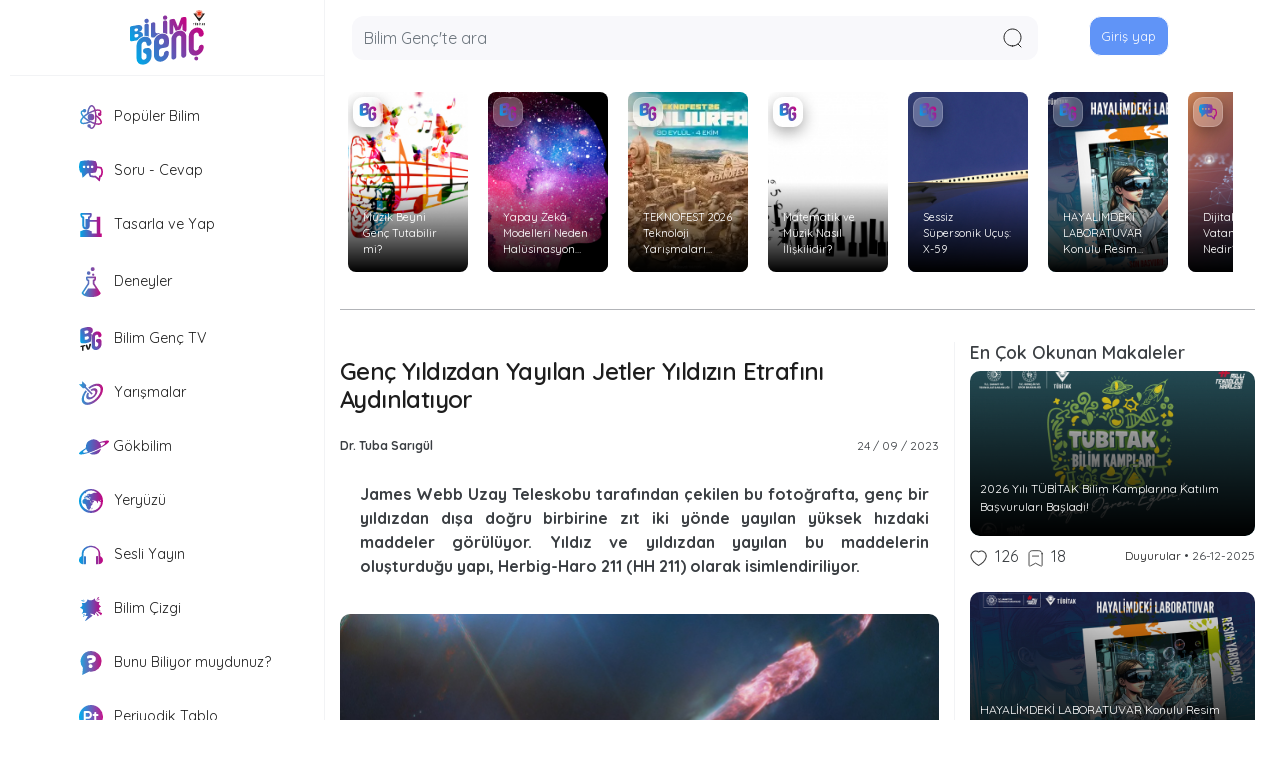

--- FILE ---
content_type: text/html; charset=UTF-8
request_url: https://bilimgenc.tubitak.gov.tr/makale/genc-yildizdan-yayilan-jetler-yildizin-etrafini-aydinlatiyor
body_size: 13251
content:
<!DOCTYPE html>
<html lang="tr" dir="ltr" prefix="content: http://purl.org/rss/1.0/modules/content/  dc: http://purl.org/dc/terms/  foaf: http://xmlns.com/foaf/0.1/  og: http://ogp.me/ns#  rdfs: http://www.w3.org/2000/01/rdf-schema#  schema: http://schema.org/  sioc: http://rdfs.org/sioc/ns#  sioct: http://rdfs.org/sioc/types#  skos: http://www.w3.org/2004/02/skos/core#  xsd: http://www.w3.org/2001/XMLSchema# ">
	<head>
		<meta charset="utf-8" />
<script async src="https://www.googletagmanager.com/gtag/js?id=G-DKESN3MWM1"></script>
<script>window.dataLayer = window.dataLayer || [];function gtag(){dataLayer.push(arguments)};gtag("js", new Date());gtag("set", "developer_id.dMDhkMT", true);gtag("config", "G-DKESN3MWM1", {"groups":"default","page_placeholder":"PLACEHOLDER_page_location","allow_ad_personalization_signals":false});</script>
<script src="/sites/default/files/hotjar/hotjar.script.js?t73et2"></script>
<meta name="description" content="James Webb Uzay Teleskobu tarafından çekilen bu fotoğrafta, genç bir yıldızdan dışa doğru birbirine zıt iki yönde yayılan yüksek hızdaki maddeler görülüyor. Yıldız ve yıldızdan yayılan bu maddelerin oluşturduğu yapı, Herbig-Haro 211 (HH 211) olarak isimlendiriliyor." />
<meta name="abstract" content="James Webb Uzay Teleskobu tarafından çekilen bu fotoğrafta, genç bir yıldızdan dışa doğru birbirine zıt iki yönde yayılan yüksek hızdaki maddeler görülüyor. Yıldız ve yıldızdan yayılan bu maddelerin oluşturduğu yapı, Herbig-Haro 211 (HH 211) olarak isimlendiriliyor." />
<link rel="canonical" href="http://bilimgenc.tubitak.gov.tr/makale/genc-yildizdan-yayilan-jetler-yildizin-etrafini-aydinlatiyor" />
<meta property="og:site_name" content="Bilim Genc" />
<meta property="og:title" content="Genç Yıldızdan Yayılan Jetler Yıldızın Etrafını Aydınlatıyor | TÜBİTAK Bilim Genç" />
<meta property="og:description" content="James Webb Uzay Teleskobu tarafından çekilen bu fotoğrafta, genç bir yıldızdan dışa doğru birbirine zıt iki yönde yayılan yüksek hızdaki maddeler görülüyor. Yıldız ve yıldızdan yayılan bu maddelerin oluşturduğu yapı, Herbig-Haro 211 (HH 211) olarak isimlendiriliyor." />
<meta property="og:image" content="http://bilimgenc.tubitak.gov.tr/sites/default/files/Herbig-Haro.jpg" />
<meta property="og:image:url" content="http://bilimgenc.tubitak.gov.tr/sites/default/files/Herbig-Haro.jpg" />
<meta name="twitter:card" content="summary_large_image" />
<meta name="twitter:title" content="Genç Yıldızdan Yayılan Jetler Yıldızın Etrafını Aydınlatıyor | TÜBİTAK Bilim Genç" />
<meta name="twitter:description" content="James Webb Uzay Teleskobu tarafından çekilen bu fotoğrafta, genç bir yıldızdan dışa doğru birbirine zıt iki yönde yayılan yüksek hızdaki maddeler görülüyor. Yıldız ve yıldızdan yayılan bu maddelerin oluşturduğu yapı, Herbig-Haro 211 (HH 211) olarak isimlendiriliyor." />
<meta name="twitter:image" content="http://bilimgenc.tubitak.gov.tr/sites/default/files/Herbig-Haro.jpg" />
<meta name="google-site-verification" content="RQ_4rW5-3IY_8W6xNoOpwWOtOf3sOZBe-emQmO-5qpI" />
<meta name="Generator" content="Drupal 9 (https://www.drupal.org)" />
<meta name="MobileOptimized" content="width" />
<meta name="HandheldFriendly" content="true" />
<meta name="viewport" content="width=device-width, initial-scale=1.0" />
<link rel="icon" href="/sites/default/files/favicon_0.ico" type="image/vnd.microsoft.icon" />

			<title>Genç Yıldızdan Yayılan Jetler Yıldızın Etrafını Aydınlatıyor | TÜBİTAK Bilim Genç</title>
			<link rel="stylesheet" media="all" href="/sites/default/files/css/css_chgIOMCsHOXBufKwqQePO7fNPQfQsXusNjAvSYG3TCk.css" />
<link rel="stylesheet" media="all" href="/sites/default/files/css/css_Fnand6jC2kQyg9O4nMiMhOEK1ZgX-M1t41RLu22w-qs.css" />
<link rel="stylesheet" media="all" href="/sites/default/files/css/css_UxpQtTY_61JUqtk-xzEijRH1mcRpPfnzG4VGu1Rw1H8.css" />
<link rel="stylesheet" media="all" href="/sites/default/files/css/css_PVaf2tc2W7TPdPKyEPWEqOAAGcM9oOYTi1KfIks7WIs.css" />
<link rel="stylesheet" media="all" href="//fonts.googleapis.com/icon?family=Material+Icons" />
<link rel="stylesheet" media="all" href="/sites/default/files/css/css_fURPUzgHZs05AbPAj2PDhHyZVnGI8TyyXZdWo79tW_4.css" />
<link rel="stylesheet" media="all" href="/sites/default/files/css/css_Qq73Q03NEIg0UkqO1XB6YTj4j3LO3F5DdCkcxVyGC7M.css" />

				<script src="/themes/gin/dist/js/init.js?t73et2"></script>
<script src="/sites/default/files/js/js_pJBs_U5CFeW43rfMO4MmmpBhEM0fX5cxZigDLLHuc5Q.js"></script>

					<script type="application/ld+json">
	{
    "@context": "https://schema.org",
    "@type": "Article",
    "mainEntityOfPage": {
      "@type": "WebPage",
      "@id": "http://bilimgenc.tubitak.gov.tr/makale/genc-yildizdan-yayilan-jetler-yildizin-etrafini-aydinlatiyor"
    },
    "headline": "Genç Yıldızdan Yayılan Jetler Yıldızın Etrafını Aydınlatıyor",
    "description": "James Webb Uzay Teleskobu tarafından çekilen bu fotoğrafta, genç bir yıldızdan dışa doğru birbirine zıt iki yönde yayılan yüksek hızdaki maddeler görülüyor. Yıldız ve yıldızdan yayılan bu maddelerin oluşturduğu yapı, Herbig-Haro 211 (HH 211) olarak isimlendiriliyor.",
    "image": ["http:\/\/bilimgenc.tubitak.gov.tr\/sites\/default\/files\/Herbig-Haro.jpg"],
    "author": {
      "@type": "Person",
      "name": "Dr. Tuba Sarıgül"
    },
    "publisher": {
      "@type": "Organization",
      "name": "TÜBİTAK Bilim Genç",
      "logo": {
        "@type": "ImageObject",
        "url": "https://bilimgenc.tubitak.gov.tr/themes/bilim_genc_theme/assets/img/bilim-genc-logo2.svg"
      }
    },
    "datePublished": "2023-09-24 09:00:00",
    "dateModified": "2023-09-22 15:16:02"
  }
>
</script>
				</head>
				<body data-gin-accent="blue" data-gin-focus="gin" data-gin-layout-density="default" class="path-node page-node-type-makale">
					<script src="https://code.jquery.com/jquery-3.6.0.min.js" integrity="sha256-/xUj+3OJU5yExlq6GSYGSHk7tPXikynS7ogEvDej/m4=" crossorigin="anonymous"></script>
					<script src="/themes/bilim_genc_theme/js/popper.min.js"></script>
					<script src="/themes/bilim_genc_theme/assets/bootstrap-4.0.0/js/bootstrap.min.js"></script>
					
							<header class="header sticky-top">
    <div class="container">
    <div class="row header-fixed-mobile">
        <div
        class="col-lg-3 d-flex justify-content-center align-items-center border-right border-bottom login-area"
      >
        <a href="/"
            ><img
              src="/themes/bilim_genc_theme/assets/img/bilim-genc-logo2.svg"
              alt="logo"
              class="header-logo-img "
          /></a>
      </div>

      <div class="col-lg-9 d-flex bg-white header-mobile">
        <div class="mobile-menu-icon mobile-menu" id="menuBtn">
  <img
    src="/themes/bilim_genc_theme/assets/icons/mobile-sidebar.svg"
    alt="Menü"
    width="25"
  />
</div>
<div id="sideNav" class="mobile-sidenav">
    <div class="d-flex justify-content-center align-items-center mt-4">
    <a class="btn btn-primary mr-4 text-white" href="/user/login"
      >Giriş yap</a
    >
    <a class="btn btn-white" href="/user/register">Üye ol</a>
  </div>
  
  <ul class="list-unstyled">
    <li onclick="window.location.href='/'">
      <img
        src="/themes/bilim_genc_theme/assets/icons/home-icon.svg"
        alt="Anasayfa"
        class="login-home"
        width="20"
        height="auto"
      />
      <span class="ml-2 mt-3">
        <b>Anasayfa</b>
      </span>
    </li>

      </ul>
  <div class="mobile-menu-subject">
    <div class="col-lg-12 mt-4 d-flex justify-content-center">
      <div class="col-lg-4">
        <a
          href="/populer-bilim"
          class="profile-subject-link"
        >
          <div class="profile-subject">
            <img
              src="/themes/bilim_genc_theme/assets/icons/populer-bilim2.svg"
              alt="Popüler Bilim"
              class="mobile-menu-icon"/>
            <p class="profile-subject-title">Popüler Bilim</p>
          </div>
        </a>
      </div>
      <div class="col-lg-4">
        <a href="/soru-cevap" class="profile-subject-link">
          <div class="profile-subject">
            <img
              src="/themes/bilim_genc_theme/assets/icons/soru-cevap2.svg"
              alt="Soru - Cevap"
              class="mobile-menu-icon"
            />
            <p class="profile-subject-title">Soru - Cevap</p>
          </div>
        </a>
      </div>
      <div class="col-lg-4">
        <a
          href="/tasarla-ve-yap"
          class="profile-subject-link"
        >
          <div class="profile-subject">
            <img
              src="/themes/bilim_genc_theme/assets/icons/tasarla-yap2.svg"
              alt="Tasarla ve Yap"
              class="mobile-menu-icon"
            />
            <p class="profile-subject-title">Tasarla ve Yap</p>
          </div>
        </a>
      </div>
    </div>
    <div class="col-lg-12 mt-3 d-flex justify-content-center">
      <div class="col-lg-4">
        <a href="/deneyler" class="profile-subject-link">
          <div class="profile-subject">
            <img
              src="/themes/bilim_genc_theme/assets/icons/deneyler2.svg"
              alt="Deneyler"
              class="mobile-menu-icon deney"
            />
            <p class="profile-subject-title">Deneyler</p>
          </div>
        </a>
      </div>
      <div class="col-lg-4">
        <a href="/bilim-genc-tv" class="profile-subject-link">
          <div class="profile-subject">
            <img
              src="/themes/bilim_genc_theme/assets/icons/bilim-genc-tv2.svg"
              alt="Bilim Genç TV"
              class="mobile-menu-icon"
            />
            <p class="profile-subject-title">Bilim Genç TV</p>
          </div>
        </a>
      </div>
      <div class="col-lg-4">
        <a href="/gokbilim" class="profile-subject-link">
          <div class="profile-subject">
            <img
              src="/themes/bilim_genc_theme/assets/icons/gok-bilim2.svg"
              alt="Gökbilim"
              class="mobile-menu-icon gokbilim"
            />
            <p class="profile-subject-title">Gökbilim</p>
          </div>
        </a>
      </div>
    </div>
    <div class="col-lg-12 mt-3 d-flex justify-content-center">

       <div class="col-lg-4">
        <a href="/yeryuzu" class="profile-subject-link">
          <div class="profile-subject">
            <img
              src="/themes/bilim_genc_theme/assets/icons/yeryuzu2.svg"
              alt="Yeryüzü"
              class="mobile-menu-icon"
            />
            <p class="profile-subject-title">Yeryüzü</p>
          </div>
        </a>
      </div>
     <div class="col-lg-4">
        <a href="/sesli-yayin" class="profile-subject-link">
          <div class="profile-subject">
            <img
              src="/themes/bilim_genc_theme/assets/icons/sesli-yayin1.svg"
              alt="Sesli Yayın"
              class="mobile-menu-icon"
            />
            <p class="profile-subject-title">Sesli Yayın</p>
          </div>
        </a>
      </div>
       <div class="col-lg-4">
        <a href="/bilim-cizgi" class="profile-subject-link">
          <div class="profile-subject">
            <img
              src="/themes/bilim_genc_theme/assets/icons/bilim-cizgi.svg"
              alt="Bilim Çizgi"
              class="mobile-menu-icon"
            />
            <p class="profile-subject-title">Bilim Çizgi</p>
          </div>
        </a>
      </div>


    </div>
    <div class="col-lg-12 mt-3 d-flex justify-content-center">


      <div class="col-lg-4">
        <a href="/periyodik-tablo" class="profile-subject-link">
          <div class="profile-subject">
            <img
              src="/themes/bilim_genc_theme/assets/icons/periyodik-tablo-icon.svg"
              alt="Periyodik Tablo"
              class="mobile-menu-icon"
            />
            <p class="profile-subject-title">Periyodik Tablo</p>
          </div>
        </a>
      </div>
       <div class="col-lg-4">
        <a href="/bunları-biliyor-musunuz" class="profile-subject-link">
          <div class="profile-subject">
            <img
              src="/themes/bilim_genc_theme/assets/icons/bunlari-biliyormuydunuz.svg"
              alt="Yeryüzü"
              class="mobile-menu-icon"
            />
            <p class="profile-subject-title text-center">
               Bunu Biliyor muydunuz?
           </p>
          </div>
        </a>
      </div>
      <div class="col-lg-4">
        <a href="/konular/yarismalar" class="profile-subject-link">
          <div class="profile-subject">
            <img
              src="/themes/bilim_genc_theme/assets/icons/yarismalar.svg"
              alt="Yarışmalar"
              class="mobile-menu-icon"
            />
            <p class="profile-subject-title">Yarışmalar</p>
          </div>
        </a>
      </div>
    </div>
  </div>
  <ul class="list-unstyled">
    <li class="" data-toggle="collapse" data-target="#collapsibleNavbar2">
      <a href="#" class="text-decoration-none d-block ">
        <img src="/themes/bilim_genc_theme/assets/icons/bilim-genc-icon.svg" alt="Popüler Bilim"  width="20" height="auto">
        <span class="ml-2 mt-3" style="font-size: 16px"
          >Bilim Genç' i Tanıyın</span>
      </a>
    </li>
			<div class="collapse navbar-collapse" id="collapsibleNavbar2">
				<ul class="navbar-nav">
        <li class="nav-item mt-0 mb-0">
						<a class="nav-link collapse-menu " href="/bilim-genc-hakkinda" style="font-size: 16px">- Bilim Genç Hakkında</a>
					</li>
					<li class="nav-item mt-0 mb-0">
						<a class="nav-link collapse-menu " href="/ekibimiz" style="font-size: 16px">- Ekibimiz</a>
					</li>
					<li class="nav-item mt-0 mb-0">
						<a class="nav-link collapse-menu" href="/icerik-kullanim-sartlari" style="font-size: 16px">- İçerik Kullanım Şartları</a>
					</li>
					<li class="nav-item mt-0 mb-0">
						<a class="nav-link collapse-menu" href="/iletisim" style="font-size: 16px">- İletişim</a>
					</li>
				</ul>
			</div>
            <li>
      <p class="text-center">Bilim Genç TÜBİTAK’ın dijital ortamda ücretsiz popüler bilim yayınıdır.</p>
    </li>
  </ul>
</div>
        <div class="header-logo mobile-header-logo">
          <a href="/"
            ><img
              src="/themes/bilim_genc_theme/assets/img/bilim-genc-logo2.svg"
              alt="logo"
              width="50px"
              class="header-logo-img"
          /></a>
        </div>
        <div
          class="form-control header-serach position-relative"
          style="border: 0px solid #eee !important"
        >
          <div
            class="form-group position-center d-flex"
            style="background-color: #f8f8fb !important; border-radius: 0.75rem"
          >
            <input
              type="text"
              class="form-control rounded-1 shadow-none"
              style="background-color: transparent !important"
              placeholder="Bilim Genç'te ara"
              id="search_text"
            />
            <img
              src="/themes/bilim_genc_theme/assets/icons/search-icon.svg"
              class="mr-3 btn-open-modal cursor-pointer"
              alt="Arama"
              id="search_btn"
            />
            <div
              class="d-none"
              data-toggle="modal"
              data-target="#modal-fullscreen-xl"
              data-backdrop="false"
              id="modal-fullscreen-xl-btn"
            ></div>
          </div>
        </div>
        <div
        class="col-lg-3 d-flex justify-content-center align-items-center login-area"
      >
                 <a class="btn btn-primary btn-border btn-login mr-4 mb-1 cursor-pointer" href="/user/login"
          >Giriş yap</a>
              </div>
      </div>
    </div>
  </div>
    <div class="mobile-footer w-100">
    <div class="row">
      <div class="col-lg-12 d-flex">
        <div
          class="col-lg-4 d-flex justify-content-center align-items-center mt-3 mb-3"
        >
          <a href="/"
            ><div class="mobile-icon-home "></div>
          </a>
        </div>
        <div
          class="col-lg-4 d-flex justify-content-center align-items-center mt-3 mb-3"
        >
          <a id="mobile-search-button"
            ><div class="mobile-search "></div>    
          </a>
        </div>
                 <div
          class="col-lg-4 d-flex justify-content-center align-items-center mt-3 mb-3"
        >
          <a onclick="shareModalLink()"
            ><div class="mobile-share"></div>          
          </a>
        </div>
        <div
          class="col-lg-4 d-flex justify-content-center align-items-center mt-3 mb-3"
        >
          <a
            href="/user/login"
            ><div class="mobile-account "></div>       
          </a>
        </div>
      </div>
    </div>
  </div>
</header>

<script>
  $("#search_btn").click(() => {
    goToSearch();
  });

  $("#mobile-search-button").click(() => {
    goToSearch(true);
  });

  $("#search_text").keypress(function (event) {
    if (event.key === "Enter") {
      goToSearch();
    }
  });
  function goToSearch(mobile = false) {
    if (mobile) {
      window.location.href = `/search/all/allContent?view=mobile`;
    } else {
      let search_text = $("#search_text").val().trim();
      if (search_text == "") {
        search_text = "allContent";
      }
      window.location.href = `/search/all/${search_text}`;
    }
  }
</script>


<!-- HEADER END -->
<!-- MAIN START -->
<div class="container">
	<div
		class="row">
		<!-- SIDEBAR START -->
		<div class="col-lg-3 border-right pr-0 sidebar-mobile d-lg-block d-none">
			<div class="container pr-0 sidebar-sticky sticky-top">
									<div class="sidebar border-bottom" id="side_nav">
	<ul class="list-unstyled ">
		<li class="active">
			<a href="/populer-bilim" class="text-decoration-none px-3 py-2 d-block ">
				<img src="/themes/bilim_genc_theme/assets/icons/populer-bilim2.svg" alt="Popüler Bilim" class="side_nav_icon">
				Popüler Bilim</a>
		</li>
		<li class="">
			<a href="/soru-cevap" class="text-decoration-none px-3 py-2 d-block ">
				<img src="/themes/bilim_genc_theme/assets/icons/soru-cevap2.svg" alt="Soru - Cevap" class="side_nav_icon">
				Soru - Cevap</a>
		</li>
		<li class="">
			<a href="/tasarla-ve-yap" class="text-decoration-none px-3 py-2 d-block ">
				<img src="/themes/bilim_genc_theme/assets/icons/tasarla-yap2.svg" alt="Tasarla ve Yap" class="side_nav_icon">
				Tasarla ve Yap</a>
		</li>
		<li class="">
			<a href="/deneyler" class="text-decoration-none px-3 py-2 d-block ">
				<img src="/themes/bilim_genc_theme/assets/icons/deneyler2.svg" alt="Deneyler" class="side_nav_icon deney-icon">
				Deneyler</a>
		</li>
		<li class="">
			<a href="/bilim-genc-tv" class="text-decoration-none px-3 py-2 d-block ">
				<img src="/themes/bilim_genc_theme/assets/icons/bilim-genc-tv2.svg" alt="Bilim Genç TV" class="side_nav_icon">
				Bilim Genç TV</a>
		</li>
		<li class="">
			<a href="/konular/yarismalar" class="text-decoration-none px-3 py-2 d-block ">
				<img src="/themes/bilim_genc_theme/assets/icons/yarismalar.svg" alt="Yarışmalar" class="side_nav_icon">
				Yarışmalar
			</a>
		</li>
		<li class="">
			<a href="/gokbilim" class="text-decoration-none px-3 py-2 d-block ">
				<img src="/themes/bilim_genc_theme/assets/icons/gok-bilim2.svg" alt="Gökbilim" class="side_nav_icon gokbilim-icon">
				Gökbilim</a>
		</li>
		<li class="">
			<a href="/yeryuzu" class="text-decoration-none px-3 py-2 d-block ">
				<img src="/themes/bilim_genc_theme/assets/icons/yeryuzu2.svg" alt="Yeryüzü" class="side_nav_icon">
				Yeryüzü</a>
		</li>
		<li class="">
			<a href="/sesli-yayin" class="text-decoration-none px-3 py-2 d-block ">
				<img src="/themes/bilim_genc_theme/assets/icons/sesli-yayin1.svg" alt="Sesli Yayın" class="side_nav_icon">
				Sesli Yayın</a>
		</li>
		<li class="">
			<a href="/bilim-cizgi" class="text-decoration-none px-3 py-2 d-block ">
				<img src="/themes/bilim_genc_theme/assets/icons/bilim-cizgi.svg" alt="Bilim Çizgi" class="side_nav_icon">
				Bilim Çizgi
			</a>
		</li>
				<li class="">
			<a href="/bunları-biliyor-musunuz" class="text-decoration-none px-3 py-2 d-block ">
				<img src="/themes/bilim_genc_theme/assets/icons/bunlari-biliyormuydunuz.svg" alt="Bunu Biliyor muydunuz?" class="side_nav_icon">
				Bunu Biliyor muydunuz?</a>
		</li>
		<li class="">
			<a href="/periyodik-tablo" class="text-decoration-none px-3 py-2 d-block ">
				<img src="/themes/bilim_genc_theme/assets/icons/periyodik-tablo-icon.svg" alt="Periyodik Tablo" class="side_nav_icon">
				Periyodik Tablo</a>
		</li>
	</ul>
</div>
<div class="sidebar" id="side__nav">
	<ul class="list-unstyled ">

    <li class="" data-toggle="collapse" data-target="#desktopsidebar">
      <a class="text-decoration-none px-3 py-2 d-block cursor-pointer">
        <img src="/themes/bilim_genc_theme/assets/icons/bilim-genc-icon.svg" alt="Popüler Bilim"  width="20" height="auto">
        Bilim Genç' i Tanıyın
      </a>
    </li>
			<div class="collapse navbar-collapse " id="desktopsidebar">
				<ul class="navbar-nav">
					<li class="nav-item">
						<a class="nav-link collapse-menu " href="/bilim-genc-hakkinda">- Bilim Genç Hakkında</a>
					</li>
					<li class="nav-item">
						<a class="nav-link collapse-menu " href="/ekibimiz">- Ekibimiz</a>
					</li>
					<li class="nav-item">
						<a class="nav-link collapse-menu  " href="/icerik-kullanim-sartlari">- İçerik Kullanım Şartları</a>
					</li>
					<li class="nav-item">
						<a class="nav-link collapse-menu " href="/iletisim">- İletişim</a>
					</li>
				</ul>
			</div>
				    			<li class="mt-3 ml-3">
			<p class="copyright">Bilim Genç TÜBİTAK’ın dijital ortamda ücretsiz popüler bilim yayınıdır.</p>
		</li>
	</ul>
</div>

							</div>
		</div>
		<!-- SIDEBAR END -->

		<div
			class=" col-12 col-lg-9 mt-3 " id="main">
			<!-- STORY AREA START -->
							
  <div class="region region-content-header">
    <div class="views-element-container" id="block-views-block-bilim-genc-header-story-area-block-1">
  
    
      <div><div class="view view-bilim-genc-header-story-area view-id-bilim_genc_header_story_area view-display-id-block_1 js-view-dom-id-802f10d0d6aedbfff050e0ad86af82fbf750c91ec5e0e794a7c0d5f214ea565b">
  
    
      
      <div class="view-content">
        <div class="story-area mx-2 d-flex">
    <div class="views-field views-field-nothing"><span class="field-content"> 
  
<div class="article-card best-article-card mb-4 img-bottom-overlay">
  <a href="/makale/muzik-beyni-genc-tutabilir-mi">
    <div class="card bg-dark text-white article-card">
      <img class="card-img" src="/sites/default/files/styles/kucuk_manset_image/public/muzik-beyni-genc-tutabilir-mi.jpg?itok=nF94ByTE" alt="" loading="lazy" decoding="async" />
      <div class="card-img-overlay d-flex flex-column justify-content-end">
        <p class="card-text">Müzik Beyni Genç Tutabilir mi?</p>
      </div>
             <img class="story-area-kose-icon" src="https://bilimgenc.tubitak.gov.tr/themes/bilim_genc_theme/assets/icons/bilim-genc-icon2.svg" alt="" loading="lazy" decoding="async" />
          </div>
  </a>
</div></span></div><div class="views-field views-field-nothing"><span class="field-content"> 
  
<div class="article-card best-article-card mb-4 img-bottom-overlay">
  <a href="/makale/yapay-zeka-modelleri-neden-halusinasyon-uretir">
    <div class="card bg-dark text-white article-card">
      <img class="card-img" src="/sites/default/files/styles/kucuk_manset_image/public/yapay-zeka-modelleri-neden-halusinasyon-uretir.jpg?itok=Qf8N7KKG" alt="" loading="lazy" decoding="async" />
      <div class="card-img-overlay d-flex flex-column justify-content-end">
        <p class="card-text">Yapay Zekâ Modelleri Neden Halüsinasyon Üretir?</p>
      </div>
             <img class="story-area-kose-icon" src="https://bilimgenc.tubitak.gov.tr/themes/bilim_genc_theme/assets/icons/bilim-genc-icon2.svg" alt="" loading="lazy" decoding="async" />
          </div>
  </a>
</div></span></div><div class="views-field views-field-nothing"><span class="field-content"> 
  
<div class="article-card best-article-card mb-4 img-bottom-overlay">
  <a href="/makale/teknofest-2026-teknoloji-yarismalari-basvurulari-basladi">
    <div class="card bg-dark text-white article-card">
      <img class="card-img" src="/sites/default/files/styles/kucuk_manset_image/public/teknofest-sanliurfa.webp?itok=NV8PZbnc" alt="" loading="lazy" decoding="async" />
      <div class="card-img-overlay d-flex flex-column justify-content-end">
        <p class="card-text">TEKNOFEST 2026 Teknoloji Yarışmaları Başvuruları Başladı!</p>
      </div>
             <img class="story-area-kose-icon" src="https://bilimgenc.tubitak.gov.tr/themes/bilim_genc_theme/assets/icons/bilim-genc-icon2.svg" alt="" loading="lazy" decoding="async" />
          </div>
  </a>
</div></span></div><div class="views-field views-field-nothing"><span class="field-content"> 
  
<div class="article-card best-article-card mb-4 img-bottom-overlay">
  <a href="/makale/matematik-ve-muzik-nasil-iliskilidir">
    <div class="card bg-dark text-white article-card">
      <img class="card-img" src="/sites/default/files/styles/kucuk_manset_image/public/matematik-ve-muzik_0.jpg?itok=WgP_RYJD" alt="" loading="lazy" decoding="async" />
      <div class="card-img-overlay d-flex flex-column justify-content-end">
        <p class="card-text">Matematik ve Müzik Nasıl İlişkilidir?</p>
      </div>
             <img class="story-area-kose-icon" src="https://bilimgenc.tubitak.gov.tr/themes/bilim_genc_theme/assets/icons/bilim-genc-icon2.svg" alt="" loading="lazy" decoding="async" />
          </div>
  </a>
</div></span></div><div class="views-field views-field-nothing"><span class="field-content"> 
  
<div class="article-card best-article-card mb-4 img-bottom-overlay">
  <a href="/makale/sessiz-supersonik-ucus-x-59">
    <div class="card bg-dark text-white article-card">
      <img class="card-img" src="/sites/default/files/styles/kucuk_manset_image/public/sessiz-supersonik-ucus.jpg?itok=Ov7wygC5" alt="" loading="lazy" decoding="async" />
      <div class="card-img-overlay d-flex flex-column justify-content-end">
        <p class="card-text">Sessiz Süpersonik Uçuş: X-59</p>
      </div>
             <img class="story-area-kose-icon" src="https://bilimgenc.tubitak.gov.tr/themes/bilim_genc_theme/assets/icons/bilim-genc-icon2.svg" alt="" loading="lazy" decoding="async" />
          </div>
  </a>
</div></span></div><div class="views-field views-field-nothing"><span class="field-content"> 
  
<div class="article-card best-article-card mb-4 img-bottom-overlay">
  <a href="/hayalimdeki-laboratuvar-resim-yarismasi">
    <div class="card bg-dark text-white article-card">
      <img class="card-img" src="/sites/default/files/styles/kucuk_manset_image/public/B%C4%B0L%C4%B0M%20GEN%C3%87%202026%20HAYAL%C4%B0MDOEK%C4%B0%20LAB.jpg?itok=0nvgMqbo" alt="" loading="lazy" decoding="async" />
      <div class="card-img-overlay d-flex flex-column justify-content-end">
        <p class="card-text">HAYALİMDEKİ LABORATUVAR Konulu Resim Yarışması</p>
      </div>
             <img class="story-area-kose-icon" src="https://bilimgenc.tubitak.gov.tr/themes/bilim_genc_theme/assets/icons/bilim-genc-icon2.svg" alt="" loading="lazy" decoding="async" />
          </div>
  </a>
</div></span></div><div class="views-field views-field-nothing"><span class="field-content"> 
  
<div class="article-card best-article-card mb-4 img-bottom-overlay">
  <a href="/makale/dijital-vatandaslik-nedir-cevrim-ici-dunyada-haklar-sorumluluklar-ve-etik">
    <div class="card bg-dark text-white article-card">
      <img class="card-img" src="/sites/default/files/styles/kucuk_manset_image/public/dijital-vatandaslik-nedir.jpg?itok=KKHR1c2v" alt="" loading="lazy" decoding="async" />
      <div class="card-img-overlay d-flex flex-column justify-content-end">
        <p class="card-text">Dijital Vatandaşlık Nedir? Çevrim İçi Dünyada Haklar, Sorumluluklar ve Etik</p>
      </div>
             <img class="story-area-kose-icon" src="https://bilimgenc.tubitak.gov.tr/themes/bilim_genc_theme/assets/icons/soru-cevap2.svg" alt="" loading="lazy" decoding="async" />
          </div>
  </a>
</div></span></div></div>

    </div>
  
          </div>
</div>

  </div>

  </div>

				<hr>
						<!-- STORY AREA END -->
			<!-- SUBJECT AREA START -->
							

						<!-- SUBJECT AREA END -->
			<!-- CONTENT AREA START  -->
			<div class="row">

				<div class="col-lg-8 pe-5 border-right">
																
  <div class="region region-content">
    <div data-drupal-messages-fallback class="hidden messages-list"></div>
<div id="block-bilim-genc-theme-azizsancar-system-main">
  
    
      
<div
	id="article-detail">

	
	<div class="article article-details">

		<h1 class="h3">
			<span class="field field--name-title field--type-string field--label-hidden">Genç Yıldızdan Yayılan Jetler Yıldızın Etrafını Aydınlatıyor</span>

		</h1>
		<div class="d-flex flex-wrap justify-content-between mt-4 ">
			<div class="article-title cursor-pointer" onclick="searchAuthor('Dr. Tuba Sarıgül')">
            <div class="field field--name-field-yazar field--type-string field--label-hidden field__item">Dr. Tuba Sarıgül</div>
      
			</div>
			<div class="article-date d-flex">				24
				/
				09
				/
			2023
		</div>
		</div>
							<div id="module" class="mt-4 mb-4 summary-text">
			<div class="border-left border-gradient"></div>
			<p class="mb-0 article-text">
				
<p class="Body" style="border:none; margin-bottom:12px">James Webb Uzay Teleskobu tarafından çekilen bu fotoğrafta, genç bir yıldızdan dışa doğru birbirine zıt iki yönde yayılan yüksek hızdaki maddeler görülüyor. Yıldız ve yıldızdan yayılan bu maddelerin oluşturduğu yapı, Herbig-Haro 211 (HH 211) olarak isimlendiriliyor.</p>

			</p>
		</div>
		<div class="article-card mt-1 mb-3">
			<div class="card text-white article-card">
									<img class="card-img" src="/sites/default/files/styles/bp-770px-custom_user_desktop_1x/public/Herbig-Haro.jpg?itok=zjo9zs9U" alt="Genç Yıldızdan Yayılan Jetler Yıldızın Etrafını Aydınlatıyor" loading="lazy" decoding="async">
							</div>
			<div class="article-detail-content mt-4">
				<p class="gorselAlti" style="border: none; margin-bottom: 12px;"><a href="https://webbtelescope.org/contents/media/images/2023/141/01H9NWH9JEBFPKVD3M1RRTGGQJ?news=true">ESA/Webb, NASA, CSA, T. Ray (Dublin Institute for Advanced Studies)</a></p>

<p class="Body" style="border:none; margin-bottom:12px">James Webb Uzay Teleskobu tarafından çekilen bu fotoğrafta, genç bir yıldızdan dışa doğru birbirine zıt iki yönde yayılan yüksek hızdaki maddeler görülüyor. Yıldız ve yıldızdan yayılan bu maddelerin oluşturduğu yapı, Herbig-Haro 211 (HH 211) olarak isimlendiriliyor.</p>

<p><a href="https://astronomy.swin.edu.au/cosmos/h/herbig-haro+object">Herbig-Haro nesneleri</a>, oluşum aşamasındaki genç yıldızlardan yayılan yüksek hızdaki maddelerin, etraflarındaki maddelerle çarpışması sonucu oluşan parlak yapılardır.</p>

<p>Yıldızlar, toz ve gaz bulutlarının görece yüksek yoğunluklu kısımlarında oluşur. Toz ve gaz bulutu kendi kütle çekim etkisi ile içe doğru çökerken, bulutun merkezindeki maddeler ısınır. Sıcak ve yoğun merkez, etrafından madde toplamaya devam eder. Böylece bir önyıldız oluşur. Toz ve gaz bulutundaki maddelerin bir kısmı ise birbirine zıt iki yönde sistemden dışarı atılır. Yüksek hızlarda hareket eden bu maddeler, yollarının üzerindeki maddelerle çarpıştığında <a href="https://science.nasa.gov/science-news/news-articles/cosmic-bow-shocks">şok dalgaları</a> oluşturur. Şok dalgaları, etraflarındaki maddelerin ısınmasına neden olur. Oluşan şok dalgaları yeterince hızlı hareket ederse etraflarındaki moleküllerin atomlara ve iyonlara ayrışmasına neden olabilir.</p>

<p>Kızılötesi dalga boyunda gözlem yapan James Webb, Herbig-Haro nesnelerini incelemek için son derece uygun bir teleskop. Çünkü yıldız henüz içinde oluştuğu toz ve gaz bulutu tarafından çevrelendiğinden, kızılötesi dalga boyunda yayılan ışınlar bulutun içinden geçebilir.</p>

<p>Herbig-Haro 211 sistemindeki genç yıldız birkaç bin yaşında ve kütlesi Güneş’inkinin yaklaşık %8<span dir="RTL" lang="AR-SA" style="font-family:&quot;Arial Unicode MS&quot;">’</span>i kadar. Oluşum süreci tamamlandığında ise yaklaşık Güneş büyüklüğünde bir yıldız olacak. Herbig-Haro 211 sistemi, Dünya’dan yaklaşık 1.000 ışık yılı uzakta ve Kahraman Takımyıldızı’nda yer alıyor.</p>

<p class="Body" style="border:none; margin-bottom:12px"><strong>Kaynaklar:</strong></p>

<ul>
	<li><a href="https://webbtelescope.org/contents/media/images/2023/141/01H9NWH9JEBFPKVD3M1RRTGGQJ?news=true">https://webbtelescope.org/contents/media/images/2023/141/01H9NWH9JEBFPKVD3M1RRTGGQJ?news=true</a></li>
	<li><a href="https://www.nasa.gov/feature/goddard/2023/nasa-s-webb-snaps-supersonic-outflow-of-young-star">https://www.nasa.gov/feature/goddard/2023/nasa-s-webb-snaps-supersonic-outflow-of-young-star</a></li>
	<li><a href="https://www.spitzer.caltech.edu/image/sig08-012-hh-211-laser-sharp-jet-splits-water">https://www.spitzer.caltech.edu/image/sig08-012-hh-211-laser-sharp-jet-splits-water</a></li>
</ul>

			</div>
							<div class="article-tag d-flex  mt-3 pl-2 pr-2">
					<div class="article-tags  d-flex">
						
  <div class="field field--name-field-tags field--type-entity-reference field--label-inline clearfix">
    <div class="field__label">Konu</div>
          <div class="field__items">
              <div class="field__item"><a href="/konular/astronomi" hreflang="tr">Astronomi</a></div>
          <div class="field__item"><a href="/konular/astronomi-fotografi" hreflang="tr">Astronomi Fotoğrafı</a></div>
              </div>
      </div>

					</div>
				</div>
						<hr class="mt-2 mb-2">
						<div class="article-card-icons d-flex justify-content-between w-100 pl-2 pr-2">
				<div class="article-icon-left d-flex justify-content-between">
					<div class="article-icon d-flex justify-content-between mx-2 getLikes nodeLike_43809" id="nodeLike_43809"></div>
					<div class="article-icon d-flex justify-content-between mx-2 getSaveContent nodeSaveContent_43809" id="nodeSaveContent_43809"></div>
				</div>
				<div class="article-icon-right d-flex justify-content-end w-20">
					<a type="button" class="text-decoration-none px-3 d-block" style=" cursor: pointer !important;" onclick="shareModalLink(`http://bilimgenc.tubitak.gov.tr/makale/genc-yildizdan-yayilan-jetler-yildizin-etrafini-aydinlatiyor`)">
						<img src="/themes/bilim_genc_theme/assets/icons/share-icon1.svg" alt="paylaş" loading="lazy" decoding="async" width="15" height="auto">
					</a>
				</div>
			</div>
					</div>
	</div>

</div>
	<section class="field field--name-field-comment field--type-comment field--label-above comment-wrapper">
  
  

  
</section>


  </div>

  </div>

									</div>

									<div class="col-lg-4 best-article mobile-hidden-sm">
						<p class="h5">En Çok Okunan Makaleler</p>
						
  <div class="region region-content-sidebar">
    <div class="views-element-container" id="block-views-block-bilim-genc-content-sidebar-block-1">
  
    
      <div><div class="view view-bilim-genc-content-sidebar view-id-bilim_genc_content_sidebar view-display-id-block_1 js-view-dom-id-1b54f7cc381e120ee9f1fbe79a42c6f673d425e577d6734d52d3654c43776d63">
  
    
      
      <div class="view-content">
        <div>
    <div class="views-field views-field-nothing"><span class="field-content">  
<div class="article-card best-article-card mb-4 img-bottom-overlay">
              <a href="/makale/2026-yili-tubitak-bilim-kamplarina-katilim-basvurulari-basladi">
                <div class="card bg-dark text-white article-card">
                  <img class="card-img" src="/sites/default/files/styles/kucuk_manset_image/public/tubitak-bilim-kapmlari-2026.jpeg?itok=gcMeYD1q" alt="" loading="lazy" decoding="async">
                  <div class="card-img-overlay d-flex flex-column justify-content-end">
                    <p class="card-text">2026 Yılı TÜBİTAK Bilim Kamplarına Katılım Başvuruları Başladı!</p>
                  </div>
                </div>
              </a>
              <div class="d-flex flex-wrap justify-content-between mt-2 align-items-center">
                <div class="article-card-icons d-flex mt-0">
                <div class="article-icon d-flex justify-content-between getLikes nodeLike_44716" id='nodeLike_44716'>
                  
                </div>
                <div class="article-icon d-flex justify-content-between getSaveContent nodeSaveContent_44716" id='nodeSaveContent_44716'>
                  
                </div>
              </div>
                <p class="article-date mb-0">                  
                  <span><a href="/koselerimiz/duyurular" hreflang="tr">Duyurular</a></span>
                  • 26-12-2025</p>
              </div>
              
            </div></span></div><div class="views-field views-field-nothing"><span class="field-content">  
<div class="article-card best-article-card mb-4 img-bottom-overlay">
              <a href="/hayalimdeki-laboratuvar-resim-yarismasi">
                <div class="card bg-dark text-white article-card">
                  <img class="card-img" src="/sites/default/files/styles/kucuk_manset_image/public/B%C4%B0L%C4%B0M%20GEN%C3%87%202026%20HAYAL%C4%B0MDOEK%C4%B0%20LAB.jpg?itok=0nvgMqbo" alt="" loading="lazy" decoding="async">
                  <div class="card-img-overlay d-flex flex-column justify-content-end">
                    <p class="card-text">HAYALİMDEKİ LABORATUVAR Konulu Resim Yarışması</p>
                  </div>
                </div>
              </a>
              <div class="d-flex flex-wrap justify-content-between mt-2 align-items-center">
                <div class="article-card-icons d-flex mt-0">
                <div class="article-icon d-flex justify-content-between getLikes nodeLike_44683" id='nodeLike_44683'>
                  
                </div>
                <div class="article-icon d-flex justify-content-between getSaveContent nodeSaveContent_44683" id='nodeSaveContent_44683'>
                  
                </div>
              </div>
                <p class="article-date mb-0">                  
                  <span><a href="/koselerimiz/duyurular" hreflang="tr">Duyurular</a></span>
                  • 12-01-2026</p>
              </div>
              
            </div></span></div><div class="views-field views-field-nothing"><span class="field-content">  
<div class="article-card best-article-card mb-4 img-bottom-overlay">
              <a href="/makale/tubitak-4006-bilim-fuarlari-destekleme-programinin-12-donem-cagrilari-yayinlandi">
                <div class="card bg-dark text-white article-card">
                  <img class="card-img" src="/sites/default/files/styles/kucuk_manset_image/public/bilim-fuarlari-destekleme-programi.jpg?itok=hFI79_Mg" alt="" loading="lazy" decoding="async">
                  <div class="card-img-overlay d-flex flex-column justify-content-end">
                    <p class="card-text">TÜBİTAK 4006 Bilim Fuarları Destekleme Programının 12. Dönem Çağrıları Yayınlandı!</p>
                  </div>
                </div>
              </a>
              <div class="d-flex flex-wrap justify-content-between mt-2 align-items-center">
                <div class="article-card-icons d-flex mt-0">
                <div class="article-icon d-flex justify-content-between getLikes nodeLike_44617" id='nodeLike_44617'>
                  
                </div>
                <div class="article-icon d-flex justify-content-between getSaveContent nodeSaveContent_44617" id='nodeSaveContent_44617'>
                  
                </div>
              </div>
                <p class="article-date mb-0">                  
                  <span><a href="/koselerimiz/duyurular" hreflang="tr">Duyurular</a></span>
                  • 26-09-2025</p>
              </div>
              
            </div></span></div><div class="views-field views-field-nothing"><span class="field-content">  
<div class="article-card best-article-card mb-4 img-bottom-overlay">
              <a href="/makale/bilim-gence-icerik-hazirlamak-ister-misiniz">
                <div class="card bg-dark text-white article-card">
                  <img class="card-img" src="/sites/default/files/styles/kucuk_manset_image/public/Pop%C3%BCler%20Bilimin%20%281600%20x%20900%20piksel%29.jpg?itok=FuCGlUFR" alt="" loading="lazy" decoding="async">
                  <div class="card-img-overlay d-flex flex-column justify-content-end">
                    <p class="card-text">Bilim Genç’e İçerik Hazırlamak İster misiniz?</p>
                  </div>
                </div>
              </a>
              <div class="d-flex flex-wrap justify-content-between mt-2 align-items-center">
                <div class="article-card-icons d-flex mt-0">
                <div class="article-icon d-flex justify-content-between getLikes nodeLike_44479" id='nodeLike_44479'>
                  
                </div>
                <div class="article-icon d-flex justify-content-between getSaveContent nodeSaveContent_44479" id='nodeSaveContent_44479'>
                  
                </div>
              </div>
                <p class="article-date mb-0">                  
                  <span><a href="/koselerimiz/duyurular" hreflang="tr">Duyurular</a></span>
                  • 08-09-2025</p>
              </div>
              
            </div></span></div><div class="views-field views-field-nothing"><span class="field-content">  
<div class="article-card best-article-card mb-4 img-bottom-overlay">
              <a href="/makale/next-sosyal-nedir">
                <div class="card bg-dark text-white article-card">
                  <img class="card-img" src="/sites/default/files/styles/kucuk_manset_image/public/Next_Sosyal_site.jpg?itok=c-QY5-Ys" alt="" loading="lazy" decoding="async">
                  <div class="card-img-overlay d-flex flex-column justify-content-end">
                    <p class="card-text">NEXT Sosyal Nedir?</p>
                  </div>
                </div>
              </a>
              <div class="d-flex flex-wrap justify-content-between mt-2 align-items-center">
                <div class="article-card-icons d-flex mt-0">
                <div class="article-icon d-flex justify-content-between getLikes nodeLike_44574" id='nodeLike_44574'>
                  
                </div>
                <div class="article-icon d-flex justify-content-between getSaveContent nodeSaveContent_44574" id='nodeSaveContent_44574'>
                  
                </div>
              </div>
                <p class="article-date mb-0">                  
                  <span><a href="/koselerimiz/haberler" hreflang="tr">Haberler</a></span>
                  • 17-08-2025</p>
              </div>
              
            </div></span></div><div class="views-field views-field-nothing"><span class="field-content">  
<div class="article-card best-article-card mb-4 img-bottom-overlay">
              <a href="/makale/pestisit-nedir-pestisitler-zararli-midir">
                <div class="card bg-dark text-white article-card">
                  <img class="card-img" src="/sites/default/files/styles/kucuk_manset_image/public/iStock-466617090.jpg?itok=ZvWLFpiA" alt="" loading="lazy" decoding="async">
                  <div class="card-img-overlay d-flex flex-column justify-content-end">
                    <p class="card-text">Pestisit Nedir? Pestisitler Zararlı mıdır?</p>
                  </div>
                </div>
              </a>
              <div class="d-flex flex-wrap justify-content-between mt-2 align-items-center">
                <div class="article-card-icons d-flex mt-0">
                <div class="article-icon d-flex justify-content-between getLikes nodeLike_44464" id='nodeLike_44464'>
                  
                </div>
                <div class="article-icon d-flex justify-content-between getSaveContent nodeSaveContent_44464" id='nodeSaveContent_44464'>
                  
                </div>
              </div>
                <p class="article-date mb-0">                  
                  <span><a href="/koselerimiz/haberler" hreflang="tr">Haberler</a></span>
                  • 30-04-2025</p>
              </div>
              
            </div></span></div><div class="views-field views-field-nothing"><span class="field-content">  
<div class="article-card best-article-card mb-4 img-bottom-overlay">
              <a href="/makale/kozmik-gezegen-otopsisi-yildizina-yaklasarak-atmosferine-dalan-gezegen">
                <div class="card bg-dark text-white article-card">
                  <img class="card-img" src="/sites/default/files/styles/kucuk_manset_image/public/Resim1_8.png?itok=HWLBgJTb" alt="" loading="lazy" decoding="async">
                  <div class="card-img-overlay d-flex flex-column justify-content-end">
                    <p class="card-text">Kozmik Gezegen Otopsisi: Yıldızına Yaklaşarak Atmosferine Dalan Gezegen</p>
                  </div>
                </div>
              </a>
              <div class="d-flex flex-wrap justify-content-between mt-2 align-items-center">
                <div class="article-card-icons d-flex mt-0">
                <div class="article-icon d-flex justify-content-between getLikes nodeLike_44463" id='nodeLike_44463'>
                  
                </div>
                <div class="article-icon d-flex justify-content-between getSaveContent nodeSaveContent_44463" id='nodeSaveContent_44463'>
                  
                </div>
              </div>
                <p class="article-date mb-0">                  
                  <span><a href="/koselerimiz/gokbilim" hreflang="tr">Gökbilim</a></span>
                  • 29-04-2025</p>
              </div>
              
            </div></span></div><div class="views-field views-field-nothing"><span class="field-content">  
<div class="article-card best-article-card mb-4 img-bottom-overlay">
              <a href="/makale/gokyuzunde-gezegen-soleni">
                <div class="card bg-dark text-white article-card">
                  <img class="card-img" src="/sites/default/files/styles/kucuk_manset_image/public/iStock-1807413733.jpg?itok=mc0-q1l9" alt="" loading="lazy" decoding="async">
                  <div class="card-img-overlay d-flex flex-column justify-content-end">
                    <p class="card-text">Gökyüzünde Gezegen Şöleni</p>
                  </div>
                </div>
              </a>
              <div class="d-flex flex-wrap justify-content-between mt-2 align-items-center">
                <div class="article-card-icons d-flex mt-0">
                <div class="article-icon d-flex justify-content-between getLikes nodeLike_44386" id='nodeLike_44386'>
                  
                </div>
                <div class="article-icon d-flex justify-content-between getSaveContent nodeSaveContent_44386" id='nodeSaveContent_44386'>
                  
                </div>
              </div>
                <p class="article-date mb-0">                  
                  <span><a href="/koselerimiz/haberler" hreflang="tr">Haberler</a></span>
                  • 25-01-2025</p>
              </div>
              
            </div></span></div><div class="views-field views-field-nothing"><span class="field-content">  
<div class="article-card best-article-card mb-4 img-bottom-overlay">
              <a href="/makale/kecilerin-goz-bebekleri-neden-dikdortgen-seklindedir">
                <div class="card bg-dark text-white article-card">
                  <img class="card-img" src="/sites/default/files/styles/kucuk_manset_image/public/keci.jpg?itok=OE5YgVve" alt="" loading="lazy" decoding="async">
                  <div class="card-img-overlay d-flex flex-column justify-content-end">
                    <p class="card-text">Keçilerin Göz Bebekleri Neden Dikdörtgen Şeklindedir?</p>
                  </div>
                </div>
              </a>
              <div class="d-flex flex-wrap justify-content-between mt-2 align-items-center">
                <div class="article-card-icons d-flex mt-0">
                <div class="article-icon d-flex justify-content-between getLikes nodeLike_44414" id='nodeLike_44414'>
                  
                </div>
                <div class="article-icon d-flex justify-content-between getSaveContent nodeSaveContent_44414" id='nodeSaveContent_44414'>
                  
                </div>
              </div>
                <p class="article-date mb-0">                  
                  <span><a href="/koselerimiz/soru-cevap" hreflang="tr">Soru - Cevap</a></span>
                  • 15-02-2025</p>
              </div>
              
            </div></span></div><div class="views-field views-field-nothing"><span class="field-content">  
<div class="article-card best-article-card mb-4 img-bottom-overlay">
              <a href="/makale/astronot-suni-williams-uzay-yuruyusunde-rekor-kirdi">
                <div class="card bg-dark text-white article-card">
                  <img class="card-img" src="/sites/default/files/styles/kucuk_manset_image/public/Resim1_7.png?itok=o11vbwgf" alt="" loading="lazy" decoding="async">
                  <div class="card-img-overlay d-flex flex-column justify-content-end">
                    <p class="card-text">Astronot Suni Williams Uzay Yürüyüşünde Rekor Kırdı</p>
                  </div>
                </div>
              </a>
              <div class="d-flex flex-wrap justify-content-between mt-2 align-items-center">
                <div class="article-card-icons d-flex mt-0">
                <div class="article-icon d-flex justify-content-between getLikes nodeLike_44393" id='nodeLike_44393'>
                  
                </div>
                <div class="article-icon d-flex justify-content-between getSaveContent nodeSaveContent_44393" id='nodeSaveContent_44393'>
                  
                </div>
              </div>
                <p class="article-date mb-0">                  
                  <span><a href="/koselerimiz/haberler" hreflang="tr">Haberler</a></span>
                  • 31-01-2025</p>
              </div>
              
            </div></span></div></div>

    </div>
  
          </div>
</div>

  </div>

  </div>


					</div>
				</div>
						<!-- CONTENT AREA END -->
		</div>


	</div>
</div>



					
											<div class="modal login-modal fade bd-example-modal-lg" tabindex="-1" role="dialog" aria-labelledby="myLargeModalLabel" aria-hidden="true">
							<div class="modal-dialog modal-lg">
								<div class="modal-content  modal-border">
									<div class="container mt-2">
										<button type="button" id="close_modal_btn" class="close" data-dismiss="modal" aria-label="Close">
											<span class="close-icon" aria-hidden="true">&times;</span>
										</button>
										<div class="row justify-content-center align-items-center">
											<form class="col-md-10" data-drupal-selector="user-login-form" action="/user/login" method="post" id="user-login-form" accept-charset="UTF-8">
												<div class="loginForm shadow-lg">
													<div class="row">
														<div class="col-md-5">
															<div class="position-relative flex-column align-items-center py-4 bilimgenc-modal">
																<img src="/themes/bilim_genc_theme/assets/img/logo.svg" class="img-fluid bilimgenc-modal-logo" alt="Bilim Genç Logo">
															</div>
															<div class="row position-relative d-flex flex-column pr-4 pl-4 pt-3 ">
																<span class="position-relative w-25">Tekrardan Hoşgeldiniz!</span>
																<p class="text-dark">Bilim Genç’in kozmik derinliklerinde yolculuğa başlamak için giriş yapın.</p>
															</div>
														</div>
														<div class="col-md-7 d-block py-5 login-form-modal d-flex align-items-center">
															<div class="loginFormLeft w-100">

																<button data-drupal-selector="edit-submit" type="submit" class="btn btn-success btn-block shadow border-0 py-2 modal-login-button">
																	Giriş Yap
																</button>
																<p class="text-center mt-4 text-dark">
																	Bir hesabınız yok mu?
																	<a href="/user/register">
																		<span>Üye olun</span>
																	</a>
																</p>
															</div>
														</div>
													</div>
												</div>
											</form>
										</div>
									</div>
								</div>
							</div>
						</div>
										<div class="modal fade share-modal" id="shareModal" tabindex="-1" role="dialog" aria-labelledby="exampleModalLabel" aria-hidden="true">
						<div class="modal-dialog" role="document">
							<div class="modal-content modal-border">
								<div class="modal-header" style="border:none !important;">
									<h5 class="modal-title" id="exampleModalLabel">
										<strong>Sayfayı Paylaş</strong>
									</h5>
									<button type="button" class="close" data-dismiss="modal" aria-label="Close">
										<span aria-hidden="true">&times;</span>
									</button>
								</div>
								<div class="modal-body">
									<div class="d-flex justify-content-between">
										<span class="p-3 share-button mx-2">
											<a id="twitter_share" href="https://twitter.com/intent/tweet?url=http://bilimgenc.tubitak.gov.tr/&text=Bilim Genç" target="_blank">
												<img src="/themes/bilim_genc_theme/assets/icons/twitter-icon.svg" alt="Twitter'da paylaş" width="25" height="auto">
											</a>
										</span>
										<span class="p-3 share-button mx-2">
											<a id="telegram_share" href="https://telegram.me/share/url?url=http://bilimgenc.tubitak.gov.tr/&text=Bilim Genç" target="_blank">
												<img src="/themes/bilim_genc_theme/assets/icons/share-icon.svg" alt="telegram'da paylaş" width="25" height="auto">
											</a>
										</span>
										<span class="p-3 share-button mx-2">
											<a id="whatsapp_share" href="https://wa.me?text=http://bilimgenc.tubitak.gov.tr/" target="_blank">
												<img src="/themes/bilim_genc_theme/assets/icons/whatsapp-icon.svg" alt="Whatsapp'da paylaş" width="25" height="auto">
											</a>
										</span>
										<span class="p-3 share-button mx-2">
											<a id="facebook_share" href="https://www.facebook.com/sharer/sharer.php?u=http://bilimgenc.tubitak.gov.tr/&t=Bilim Genç" target="_blank">
												<img src="/themes/bilim_genc_theme/assets/icons/facebook-icon.svg" alt="facebook'da paylaş" width="25" height="auto">
											</a>
										</span>

									</div>
									<div class="mt-4 ">
										<h5 class="modal-title mb-3" id="exampleModalLabel">
											<strong>Bağlantıyı kopyala</strong>
										</h5>
										<h5></h5>
										<div class="bg-gray border-radius-9" onclick="copy()">
											<input type="text" id="share-input" name="share" class="share-input" value="http://bilimgenc.tubitak.gov.tr/" disabled>
											<img src="/themes/bilim_genc_theme/assets/icons/share_icon.svg" alt="baylaş" class="cursor-pointer">
										</div>
									</div>
									<input type="text" id="url-input" name="share" class="d-none" value="http://bilimgenc.tubitak.gov.tr/">
								</div>
							</div>
						</div>
					</div>
				</div>
								<script type="application/json" data-drupal-selector="drupal-settings-json">{"path":{"baseUrl":"\/","scriptPath":null,"pathPrefix":"","currentPath":"node\/43809","currentPathIsAdmin":false,"isFront":false,"currentLanguage":"tr"},"pluralDelimiter":"\u0003","suppressDeprecationErrors":true,"google_analytics":{"account":"G-DKESN3MWM1","trackOutbound":true,"trackMailto":true,"trackTel":true,"trackDownload":true,"trackDownloadExtensions":"7z|aac|arc|arj|asf|asx|avi|bin|csv|doc(x|m)?|dot(x|m)?|exe|flv|gif|gz|gzip|hqx|jar|jpe?g|js|mp(2|3|4|e?g)|mov(ie)?|msi|msp|pdf|phps|png|ppt(x|m)?|pot(x|m)?|pps(x|m)?|ppam|sld(x|m)?|thmx|qtm?|ra(m|r)?|sea|sit|tar|tgz|torrent|txt|wav|wma|wmv|wpd|xls(x|m|b)?|xlt(x|m)|xlam|xml|z|zip"},"simple_popup_blocks":{"settings":[]},"gin":{"darkmode":"0","darkmode_class":"gin--dark-mode","preset_accent_color":"blue","accent_color":"","preset_focus_color":"gin","focus_color":"","highcontrastmode":false,"highcontrastmode_class":"gin--high-contrast-mode","toolbar_variant":"vertical","variables_css_path":"http:\/\/bilimgenc.tubitak.gov.tr\/themes\/gin\/dist\/css\/theme\/variables.css","accent_css_path":"http:\/\/bilimgenc.tubitak.gov.tr\/themes\/gin\/dist\/css\/theme\/accent.css","ckeditor_css_path":"http:\/\/bilimgenc.tubitak.gov.tr\/themes\/gin\/dist\/css\/theme\/ckeditor.css","default_darkmode":"0","default_accent_color":"","default_preset_accent_color":"blue","default_high_contrast_mode":false},"statistics":{"data":{"nid":"43809"},"url":"\/core\/modules\/statistics\/statistics.php"},"ajaxTrustedUrl":{"form_action_p_pvdeGsVG5zNF_XLGPTvYSKCf43t8qZYSwcfZl2uzM":true},"user":{"uid":0,"permissionsHash":"1f4342878c7b2b7de8fb363273366b5b0f1036e6c7873643cefd5960c0177cef"}}</script>
<script src="/sites/default/files/js/js_E88ZAuTNj_sbgrkl7bjhiRaih9-HkoTlpo4MkeinG8c.js"></script>
<script src="/sites/default/files/js/js_feVUvl68Xa3VxBTM8Nn0Emcs75dg0d5r8aprxv_fa7g.js"></script>
<script src="/sites/default/files/js/js_Sw3YH9t3iQNvS__x-yNiB-fmhsUVyn8LD1U1c49BCsQ.js"></script>
<script src="/sites/default/files/js/js_l7n74CEuoHzT_lQU4DdN1eUbEK1U9UJPI6JMezOUS5c.js"></script>
</body>
			</html>


--- FILE ---
content_type: text/css
request_url: https://bilimgenc.tubitak.gov.tr/sites/default/files/css/css_Fnand6jC2kQyg9O4nMiMhOEK1ZgX-M1t41RLu22w-qs.css
body_size: 5135
content:
html{font-family:BlinkMacSystemFont,-apple-system,"Segoe UI",Roboto,Oxygen-Sans,Ubuntu,Cantarell,"Helvetica Neue",sans-serif;font-size:100%;font-weight:normal;font-style:normal;line-height:1.5;}body{color:#232429;background:#fff;}a,.link{color:#003ecc;}a:hover,a:focus,.link:hover,.link:focus{text-decoration:none;outline:0;}a:hover,.link:hover{color:#0036b1;}a:active,.link:active{color:#002e9a;}hr{height:1px;margin:1rem 0;padding:0;border:none;background:rgba(142,146,156,0.5);}summary{font-weight:bold;}h1,.heading-a{margin:1rem 0 0.75rem;font-size:2.027rem;font-weight:bold;line-height:1.3;}h2,.heading-b{margin:1rem 0 0.75rem;font-size:1.802rem;font-weight:bold;line-height:1.3;}h3,.heading-c{margin:1rem 0 0.75rem;font-size:1.602rem;font-weight:bold;line-height:1.3;}h4,.heading-d{margin:1rem 0 0.75rem;font-size:1.424rem;font-weight:bold;line-height:1.3;}h5,.heading-e{margin:1rem 0 0.75rem;font-size:1.266rem;font-weight:bold;line-height:1.3;}h6,.heading-f{margin:1rem 0 0.75rem;font-size:1.125rem;font-weight:bold;line-height:1.3;}p{margin:1em 0;}dl{margin:0 0 1.25rem;}dl dd,dl dl{margin-bottom:0.625rem;margin-left:1.25rem;}[dir="rtl"] dl dd,[dir="rtl"] dl dl{margin-right:1.25rem;}blockquote{position:relative;margin:1.5rem;margin-left:2.5rem;font-size:1.125rem;}[dir="rtl"] blockquote{margin-right:2.5rem;}blockquote::before{position:absolute;left:-2.5rem;content:open-quote;color:#003ecc;font-family:"Times New Roman",times,serif;font-size:3rem;line-height:1em;}[dir="rtl"] blockquote::before{right:-2.5rem;}blockquote::after{content:no-close-quote;}address{font-style:italic;}u,ins{text-decoration:underline;}s,strike,del{text-decoration:line-through;}big{font-size:larger;}small{font-size:smaller;}sub{vertical-align:sub;font-size:smaller;line-height:normal;}sup{vertical-align:super;font-size:smaller;line-height:normal;}abbr,acronym{border-bottom:dotted 1px;}ul{margin:0.25em 0 0.25em 1.5em;padding-left:0;list-style-type:disc;list-style-image:none;}[dir="rtl"] ul{margin-right:1.5em;margin-left:0;padding-right:0;}[dir="rtl"] .messages__list{margin-right:0;}ol{margin:0.25em 0 0.25em 2em;padding:0;list-style-type:decimal;}[dir="rtl"] ol{margin-right:2em;margin-left:0;}abbr[title]{text-decoration:none;}code{margin:0.5em 0;}pre{margin:0.5em 0;white-space:pre-wrap;}details{line-height:1.295rem;}details summary{padding:0.95em 1.45em;}details summary:focus{outline:none;}img{max-width:100%;height:auto;}.page-wrapper *:focus,.ui-dialog *:focus{outline:2px dotted transparent;box-shadow:0 0 0 2px #fff,0 0 0 5px #26a769;}
.leader{margin-top:1.538rem;}.leader-double{margin-top:3.076rem;}.leader-triple{margin-top:4.614rem;}.leader-quadruple{margin-top:6.152rem;}.trailer{margin-bottom:1.538rem;}.trailer-double{margin-bottom:3.076rem;}.trailer-triple{margin-bottom:4.614rem;}.trailer-quadruple{margin-bottom:6.152rem;}
@media print{*{color:#000 !important;background-color:transparent !important;box-shadow:none !important;text-shadow:none !important;}body{padding-top:0;}pre,blockquote{border:1px solid #999;page-break-inside:avoid;}thead{display:table-header-group;}tr,img{page-break-inside:avoid;}img{max-width:100% !important;}p,h2,h3{orphans:3;widows:3;}h2,h3{page-break-after:avoid;}a,.link{color:#000;}.button,.button--primary{background:none !important;}.messages{border-width:1px;border-color:#999;}.is-collapse-enabled .tabs{max-height:999em;}.is-horizontal .tabs__tab{margin:0 0.25rem !important;border-radius:0.25rem 0.25rem 0 0 !important;}.dropbutton-multiple .dropbutton .secondary-action{display:block;}.js .dropbutton-widget,.js td .dropbutton-widget{position:relative;}.js .dropbutton .dropbutton-toggle{display:none;}.js .dropbutton-multiple .dropbutton-widget{border-radius:0.25rem;background:none;}input.form-autocomplete,input.form-text,input.form-tel,input.form-email,input.form-url,input.form-search,input.form-number,input.form-color,input.form-file,textarea.form-textarea,select.form-select{border-width:1px;}}
.layout-container{margin-right:1em;margin-left:1em;}.layout-container::after{display:table;clear:both;content:"";}@media screen and (min-width:38em){.toolbar-tray-open:not(.toolbar-vertical) .layout-container,body:not(.toolbar-tray-open) .layout-container{margin-right:3em;margin-left:3em;}.toolbar-tray-open:not(.toolbar-vertical) .layout-row,body:not(.toolbar-tray-open) .layout-row{margin-right:-1.5em;margin-left:-1.5em;}.toolbar-tray-open:not(.toolbar-vertical) .layout-column,body:not(.toolbar-tray-open) .layout-column{float:left;box-sizing:border-box;padding-right:1.5em;padding-left:1.5em;}[dir="rtl"] .toolbar-tray-open:not(.toolbar-vertical) .layout-column,[dir="rtl"] body:not(.toolbar-tray-open) .layout-column{float:right;}.toolbar-tray-open:not(.toolbar-vertical) .layout-column--half,body:not(.toolbar-tray-open) .layout-column--half{width:50%;}.toolbar-tray-open:not(.toolbar-vertical) .layout-column--quarter,body:not(.toolbar-tray-open) .layout-column--quarter{width:25%;}.toolbar-tray-open:not(.toolbar-vertical) .layout-column--three-quarter,body:not(.toolbar-tray-open) .layout-column--three-quarter{width:75%;}}@media screen and (min-width:60em){.layout-container{margin-right:3em;margin-left:3em;}.layout-row{margin-right:-1.5em;margin-left:-1.5em;}.layout-column{float:left;box-sizing:border-box;padding-right:1.5em;padding-left:1.5em;}[dir="rtl"] .layout-column{float:right;}.layout-column--half{width:50%;}.layout-column--quarter{width:25%;}.layout-column--three-quarter{width:75%;}}
.region-breadcrumb{min-height:1.25rem;}
.page-content{margin-top:1.5rem;margin-bottom:5rem;}@media screen and (min-width:38em){.page-content{margin-top:2rem;}}.layout-icon__region{fill:#f5f5f2;stroke:#666;}
.admin-list{margin-top:1em;margin-bottom:2em;padding:0;}.admin-list--panel{margin:-1em -1.5em;}.admin-item{padding:0.75em 1.5em 0.75em 3em;}[dir="rtl"] .admin-item{padding-right:3em;padding-left:1.5em;}.admin-item:not(:last-child){border-bottom:0.0625em solid #d3d4d9;}.admin-item__title{font-weight:bold;}.admin-item__link{position:relative;display:inline-block;margin-left:-1.5em;padding-left:1.5em;text-decoration:none;}[dir="rtl"] .admin-item__link{margin-right:-1.5em;margin-left:0;padding-right:1.5em;padding-left:0;}.admin-item__link::before{position:absolute;top:0;left:0;display:block;width:1em;height:1.5em;content:"";background:transparent no-repeat 50% 50%;background-image:url("data:image/svg+xml,%3csvg width='9' height='14' xmlns='http://www.w3.org/2000/svg'%3e%3cpath d='M1.71.314L.29 1.723l5.302 5.353L.289 12.43l1.422 1.408 6.697-6.762z' fill='%23003ecc'/%3e%3c/svg%3e");}[dir="rtl"] .admin-item__link::before{right:0;left:auto;transform:scaleX(-1);}@media (forced-colors:active){.admin-item__link::before{-webkit-mask-image:url("data:image/svg+xml,%3csvg width='9' height='14' xmlns='http://www.w3.org/2000/svg'%3e%3cpath d='M1.71.314L.29 1.723l5.302 5.353L.289 12.43l1.422 1.408 6.697-6.762z' fill='%23003ecc'/%3e%3c/svg%3e");mask-image:url("data:image/svg+xml,%3csvg width='9' height='14' xmlns='http://www.w3.org/2000/svg'%3e%3cpath d='M1.71.314L.29 1.723l5.302 5.353L.289 12.43l1.422 1.408 6.697-6.762z' fill='%23003ecc'/%3e%3c/svg%3e");-webkit-mask-repeat:no-repeat;mask-repeat:no-repeat;-webkit-mask-position:center center;mask-position:center center;background-color:linktext;background-image:none;}}.admin-item__description{margin:0.5em 0 0.25em;color:#55565b;}[dir="rtl"] .admin-item__description{margin-right:0;}
.compact-link{margin:0 0 0.5em 0;}small .admin-link:before{content:" [";}small .admin-link:after{content:"]";}.system-cron-settings__link{word-wrap:break-word;}
.modules-table-filter{padding:0.25rem 1.5rem;border:1px solid #d3d4d9;border-radius:2px 2px 0 0;box-shadow:0 2px 4px rgba(0,0,0,0.1);}.modules-table-filter .form-item__description{position:absolute !important;overflow:hidden;clip:rect(1px,1px,1px,1px);width:1px;height:1px;word-wrap:normal;}.claro-details.claro-details--package-listing,.claro-details.module-list__module-details{margin-top:2rem;margin-bottom:0;border:none;box-shadow:none;}.claro-details__wrapper.claro-details__wrapper--package-listing{margin:0;}.claro-details__summary.claro-details__summary--package-listing{color:#232429;border-radius:0.25rem;background:#f3f4f9;font-size:1.125rem;line-height:1.424rem;}.module-list{margin-top:0;}.module-list__module{color:#232429;border-bottom:1px solid #d3d4d9;background:none;}.module-list__module:hover{background:none;}.module-list__module td{height:auto;padding:1rem calc(1rem - 2px);vertical-align:top;}@media screen and (min-width:60em){td.module-list__module{width:25%;}}.module-list__module-name{font-weight:bold;}.module-list__checkbox{padding-left:0.6875rem;text-align:left;}[dir="rtl"] .module-list__checkbox{padding-right:0.6875rem;padding-left:calc(1rem - 2px);text-align:right;}.module-list__checkbox .form-type--checkbox{margin:0;line-height:1.295rem;}.module-list__checkbox .form-checkbox:not([disabled]){cursor:pointer;}td.module-list__checkbox{width:4%;}td.module-list__description{padding-top:0;padding-right:0;padding-bottom:0;}.claro-details.module-list__module-details{margin:0;}.claro-details__summary.module-list__module-summary{padding-top:1rem;padding-bottom:1rem;font-weight:normal;line-height:1.295rem;}.claro-details__summary.module-list__module-summary::before{top:1.75rem;}.module-details__description{font-size:0.75rem;line-height:0.9375rem;}.claro-details__wrapper.module-details__wrapper{margin-top:0;margin-bottom:0;}.module-details__requirements{margin-bottom:1rem;}.module-details__links{position:relative;margin-top:-0.375rem;margin-bottom:1rem;}.module-details__links .action-link + .action-link{margin-left:0;}[dir="rtl"] .module-details__links .action-link + .action-link{margin-right:0;}.claro-details .tableresponsive-toggle{padding:1rem 1rem 1rem 0;}.claro-details .tableresponsive-toggle::before{position:relative;top:-1px;display:inline-block;width:2rem;height:1.25rem;content:"";cursor:pointer;vertical-align:text-top;background:url("data:image/svg+xml,%3csvg height='16' stroke='%23545560' stroke-width='2' width='16' xmlns='http://www.w3.org/2000/svg'%3e%3cpath d='M3 8h10M8 3v10'/%3e%3c/svg%3e") no-repeat center;background-size:contain;}.claro-details .tableresponsive-toggle:hover{color:#0036b1;background-color:#f5f8ff;}.claro-details .tableresponsive-toggle:hover::before{background-image:url("data:image/svg+xml,%3csvg height='16' stroke='%230036b1' stroke-width='2' width='16' xmlns='http://www.w3.org/2000/svg'%3e%3cpath d='M3 8h10M8 3v10'/%3e%3c/svg%3e");}.claro-details .tableresponsive-toggle-columns button{margin-top:0.5rem;text-decoration:none;color:#55565b;font-weight:bold;}
.panel{margin-top:1em;margin-bottom:3em;padding:0;border-bottom:0.0625em solid #d3d4d9;}.panel__title{margin:0;padding:0.66667em 1.33333em;background:#f3f4f9;font-size:1.125em;line-height:1.33333em;}.panel__content,.panel__description{padding:1em 1.5em;}
.system-status-report{position:relative;padding-top:1rem;}@media screen and (min-width:38em){.system-status-report{padding-top:1.5rem;}}.system-status-report__status-title{position:relative;box-sizing:border-box;width:100%;padding:0.625rem 0.375rem 0.625rem 2.5rem;vertical-align:top;background-color:transparent;font-weight:normal;}[dir="rtl"] .system-status-report__status-title{padding:0.625rem 2.5rem 0.625rem 0.375rem;}.system-status-report__status-icon:before{position:absolute;top:0.75rem;left:0.75rem;display:block;width:1rem;height:1rem;content:"";background-repeat:no-repeat;}[dir="rtl"] .system-status-report__status-icon:before{right:0.75rem;left:auto;}.system-status-report__status-icon--error:before{background-image:url("data:image/svg+xml,%3csvg xmlns='http://www.w3.org/2000/svg' width='16' height='16' fill='%23dc2323'%3e%3cpath d='M8.002 1c-3.868 0-7.002 3.134-7.002 7s3.134 7 7.002 7c3.865 0 7-3.134 7-7s-3.135-7-7-7zm4.025 9.284c.062.063.1.149.1.239 0 .091-.037.177-.1.24l-1.262 1.262c-.064.062-.15.1-.24.1s-.176-.036-.24-.1l-2.283-2.283-2.286 2.283c-.064.062-.15.1-.24.1s-.176-.036-.24-.1l-1.261-1.262c-.063-.062-.1-.148-.1-.24 0-.088.036-.176.1-.238l2.283-2.285-2.283-2.284c-.063-.064-.1-.15-.1-.24s.036-.176.1-.24l1.262-1.262c.063-.063.149-.1.24-.1.089 0 .176.036.24.1l2.285 2.284 2.283-2.284c.064-.063.15-.1.24-.1s.176.036.24.1l1.262 1.262c.062.063.1.149.1.24 0 .089-.037.176-.1.24l-2.283 2.284 2.283 2.284z'/%3e%3c/svg%3e");}.system-status-report__status-icon--warning:before{background-image:url("data:image/svg+xml,%3csvg fill='%23e29700' height='16' width='16' xmlns='http://www.w3.org/2000/svg'%3e%3cpath d='m14.66 12.316-5.316-10.633c-.738-1.476-1.946-1.476-2.685 0l-5.317 10.633c-.738 1.477.008 2.684 1.658 2.684h10.002c1.65 0 2.396-1.207 1.658-2.684zm-7.66-8.316h2.002v5h-2.002zm2.252 8.615c0 .344-.281.625-.625.625h-1.25c-.345 0-.626-.281-.626-.625v-1.239c0-.344.281-.625.626-.625h1.25c.344 0 .625.281.625.625z'/%3e%3c/svg%3e");}.system-status-report__entry__value{padding:1em 0.5em;}.cron-description__run-cron{display:block;}.claro-details__wrapper.claro-details__wrapper--system-status-report{margin:0;}.system-status-report__row{display:flex;border-bottom:1px solid #d3d4d9;}.system-status-report__row:last-of-type{border-bottom:none;}
:root{}.card-list{display:flex;flex-direction:column;}.card-list--two-cols,.card-list--four-cols{flex-direction:row;flex-wrap:wrap;align-items:stretch;justify-content:flex-start;}.card-list__item{box-sizing:border-box;margin-bottom:1rem;}.card-list--two-cols .card-list__item,.card-list--four-cols .card-list__item{flex-basis:100%;}@media screen and (min-width:36.75rem){.card-list--four-cols .card-list__item{flex-basis:calc(49.95% - 0.5rem);max-width:calc(49.95% - 0.5rem);}.card-list--four-cols .card-list__item{margin-right:1rem;}[dir="rtl"] .card-list--four-cols .card-list__item{margin-right:0;margin-left:1rem;}.card-list--four-cols .card-list__item:nth-child(even){margin-right:0;}[dir="rtl"] .card-list--four-cols .card-list__item:nth-child(even){margin-right:0;margin-left:0;}}@media screen and (max-width:53.75rem){.toolbar-tray-open.toolbar-vertical.toolbar-fixed .card-list--four-cols .card-list__item{flex-basis:100%;max-width:100%;margin-right:0;margin-left:0;}}@media screen and (min-width:70rem){.card-list--four-cols .card-list__item{flex-basis:calc(33.3% - 0.66667rem);max-width:calc(33.3% - 0.66667rem);}.card-list--four-cols .card-list__item:nth-child(even){margin-right:1rem;}[dir="rtl"] .card-list--four-cols .card-list__item:nth-child(even){margin-right:0;margin-left:1rem;}.card-list--four-cols .card-list__item:nth-child(3n){margin-right:0;}[dir="rtl"] .card-list--four-cols .card-list__item:nth-child(3n){margin-right:0;margin-left:0;}}@media screen and (min-width:85.375rem){.card-list--two-cols .card-list__item{flex-basis:calc(49.95% - 0.5rem);max-width:calc(49.95% - 0.5rem);margin-right:1rem;}[dir="rtl"] .card-list--two-cols .card-list__item{margin-right:0;margin-left:1rem;}.card-list--two-cols .card-list__item:nth-child(even){margin-right:0;}[dir="rtl"] .card-list--two-cols .card-list__item:nth-child(even){margin-right:0;margin-left:0;}.card-list--four-cols .card-list__item{flex-basis:calc(24.975% - 0.75rem);max-width:calc(24.975% - 0.75rem);}.card-list--four-cols .card-list__item:nth-child(even){margin-right:1rem;}[dir="rtl"] .card-list--four-cols .card-list__item:nth-child(even){margin-right:0;margin-left:1rem;}.card-list--four-cols .card-list__item:nth-child(3n){margin-right:1rem;}[dir="rtl"] .card-list--four-cols .card-list__item:nth-child(3n){margin-right:0;margin-left:1rem;}.card-list--four-cols .card-list__item:nth-child(4n){margin-right:0;}[dir="rtl"] .card-list--four-cols .card-list__item:nth-child(4n){margin-right:0;margin-left:0;}}
.card{display:flex;flex-direction:column;align-items:stretch;justify-items:flex-start;padding:0;border:1px solid rgba(212,212,218,0.8);border-radius:2px;background-color:#fff;box-shadow:0 4px 10px rgba(0,0,0,0.1);}@media screen and (min-width:36.75rem){.card--horizontal{flex-direction:row;}.toolbar-tray-open.toolbar-vertical.toolbar-fixed .card--horizontal{flex-direction:column;}}@media screen and (min-width:53.75rem){.toolbar-tray-open.toolbar-vertical.toolbar-fixed .card--horizontal{flex-direction:row;}}.card__image{overflow:hidden;border-radius:1px 1px 0 0;line-height:0;}@media screen and (min-width:36.75rem){.card--horizontal .card__image{flex-basis:35%;border-radius:1px 0 0 1px;}[dir="rtl"] .card--horizontal .card__image{border-radius:0 1px 1px 0;}}@media screen and (max-width:53.75rem){.toolbar-tray-open.toolbar-vertical.toolbar-fixed .card--horizontal .card__image{flex-basis:auto;}}@media screen and (min-width:85.375rem){.card--horizontal .card__image{flex-basis:45%;}}.card__content-wrapper{display:flex;flex-direction:column;flex-grow:1;flex-shrink:0;box-sizing:border-box;padding:1.5rem;}@media screen and (min-width:36.75rem){.card--horizontal .card__content-wrapper{flex-basis:65%;}.card--horizontal .card__image ~ .card__content-wrapper{padding-left:1rem;}[dir="rtl"] .card--horizontal .card__image ~ .card__content-wrapper{padding-right:1rem;padding-left:1.5rem;}}@media screen and (max-width:53.75rem){.toolbar-tray-open.toolbar-vertical.toolbar-fixed .card--horizontal .card__content-wrapper{flex-basis:auto;}}@media screen and (min-width:85.375rem){.card--horizontal .card__content-wrapper{flex-basis:55%;}}.card__content{flex-grow:1;}.card__content-item{margin-top:0;margin-bottom:1rem;}.card__content-item:last-child{margin-bottom:0;}.card__footer{flex-shrink:0;order:100;margin-top:1.5rem;}.card__footer .action-links,[dir="rtl"] .card__footer .action-links{margin-top:0;margin-bottom:0;text-align:right;}[dir="rtl"] .card__footer .action-links{text-align:left;}
.container-inline label:after,.container-inline .label:after{content:":";}.form-type-radios .container-inline label:after,.form-type-checkboxes .container-inline label:after{content:"";}.form-type-radios .container-inline .form-type-radio,.form-type-checkboxes .container-inline .form-type-checkbox{margin:0 1em;}.container-inline .form-actions,.container-inline.form-actions{margin-top:0;margin-bottom:0;}
.exposed-filters .filters{float:left;margin-right:1em;}[dir="rtl"] .exposed-filters .filters{float:right;margin-right:0;margin-left:1em;}.exposed-filters .form-item{margin:0 0 0.1em 0;padding:0;}.exposed-filters .form-item label{float:left;width:10em;font-weight:normal;}[dir="rtl"] .exposed-filters .form-item label{float:right;}.exposed-filters .form-select{width:14em;}.exposed-filters .current-filters{margin-bottom:1em;}.exposed-filters .current-filters .placeholder{font-weight:bold;font-style:normal;}.exposed-filters .additional-filters{float:left;margin-right:1em;}[dir="rtl"] .exposed-filters .additional-filters{float:right;margin-right:0;margin-left:1em;}
.field__label{font-weight:bold;}.field--label-inline .field__label,.field--label-inline .field__items{float:left;}.field--label-inline .field__label,.field--label-inline > .field__item,.field--label-inline .field__items{padding-right:0.5em;}[dir="rtl"] .field--label-inline .field__label,[dir="rtl"] .field--label-inline .field__items{padding-right:0;padding-left:0.5em;}.field--label-inline .field__label::after{content:":";}
.icon-help{padding:1px 0 1px 20px;background:url(/core/themes/claro/css/classy/components/../../../../../misc/help.png) 0 50% no-repeat;}[dir="rtl"] .icon-help{padding:1px 20px 1px 0;background-position:100% 50%;}.feed-icon{display:block;overflow:hidden;width:16px;height:16px;text-indent:-9999px;background:url(/core/themes/claro/css/classy/components/../../../../../misc/feed.svg) no-repeat;}
.form--inline .form-item{float:left;margin-right:0.5em;}[dir="rtl"] .form--inline .form-item{float:right;margin-right:0;margin-left:0.5em;}[dir="rtl"] .views-filterable-options-controls .form-item{margin-right:2%;}.form--inline .form-item-separator{margin-top:2.3em;margin-right:1em;margin-left:0.5em;}[dir="rtl"] .form--inline .form-item-separator{margin-right:0.5em;margin-left:1em;}.form--inline .form-actions{clear:left;}[dir="rtl"] .form--inline .form-actions{clear:right;}
.item-list .title{font-weight:bold;}.item-list ul{margin:0 0 0.75em 0;padding:0;}.item-list li{margin:0 0 0.25em 1.5em;padding:0;}[dir="rtl"] .item-list li{margin:0 1.5em 0.25em 0;}.item-list--comma-list{display:inline;}.item-list--comma-list .item-list__comma-list,.item-list__comma-list li,[dir="rtl"] .item-list--comma-list .item-list__comma-list,[dir="rtl"] .item-list__comma-list li{margin:0;}
button.link{margin:0;padding:0;cursor:pointer;border:0;background:transparent;font-size:1em;}label button.link{font-weight:bold;}
ul.inline,ul.links.inline{display:inline;padding-left:0;}[dir="rtl"] ul.inline,[dir="rtl"] ul.links.inline{padding-right:0;padding-left:15px;}ul.inline li{display:inline;padding:0 0.5em;list-style-type:none;}ul.links a.is-active{color:#000;}
ul.menu{margin-left:1em;padding:0;list-style:none outside;text-align:left;}[dir="rtl"] ul.menu{margin-right:1em;margin-left:0;text-align:right;}.menu-item--expanded{list-style-type:circle;list-style-image:url(/core/themes/claro/css/classy/components/../../../../../misc/menu-expanded.png);}.menu-item--collapsed{list-style-type:disc;list-style-image:url(/core/themes/claro/css/classy/components/../../../../../misc/menu-collapsed.png);}[dir="rtl"] .menu-item--collapsed{list-style-image:url(/core/themes/claro/css/classy/components/../../../../../misc/menu-collapsed-rtl.png);}.menu-item{margin:0;padding-top:0.2em;}ul.menu a.is-active{color:#000;}
.more-link{display:block;text-align:right;}[dir="rtl"] .more-link{text-align:left;}
th.is-active img{display:inline;}td.is-active{background-color:#ddd;}
.form-textarea-wrapper textarea{display:block;box-sizing:border-box;width:100%;margin:0;}
.ui-dialog--narrow{max-width:500px;}@media screen and (max-width:600px){.ui-dialog--narrow{min-width:95%;max-width:95%;}}
.accordion{color:#232429;border:1px solid #dedfe4;border-radius:2px;background-color:#fff;box-shadow:0 2px 4px rgba(0,0,0,0.1);}.accordion__item{margin:0 -1px;border-radius:0;}.accordion__item:first-child{margin-top:-1px;border-top-left-radius:2px;border-top-right-radius:2px;}.accordion__item + .accordion__item{margin-top:-1px;}.accordion__item:last-child{margin-bottom:-1px;border-bottom-right-radius:2px;border-bottom-left-radius:2px;}.accordion__item .claro-details__summary .summary{display:block;color:#55565b;font-weight:normal;}


--- FILE ---
content_type: text/css
request_url: https://bilimgenc.tubitak.gov.tr/sites/default/files/css/css_fURPUzgHZs05AbPAj2PDhHyZVnGI8TyyXZdWo79tW_4.css
body_size: 15078
content:
@import url('https://fonts.googleapis.com/css2?family=Nunito:wght@200&display=swap');@import url('https://fonts.googleapis.com/css2?family=Quicksand:wght@300;400;500;600;700&display=swap');@import url('https://fonts.cdnfonts.com/css/gilroy-bold');@import url('https://fonts.cdnfonts.com/css/euclid-circular-a');*{padding:0;margin:0;outline:none;box-sizing:border-box;}:root{--blue:#6094f7;--activeBlue:#2562d2;--white:#fff;--dark:#1d1d1d;}body{font-family:'Quicksand',sans-serif;height:auto;color:#3a3e42 !important;background:var(--white) !important;}a:hover{text-decoration:none !important;color:var(--dark) !important;}.article-detail-content a:hover{color:var(--dark) !important;font-weight:600;text-decoration:underline !important;}.btn-bilimgenc{background:linear-gradient(104.47deg,rgba(0,99,121,0.45) 0%,rgba(84,0,98,0.45) 100.6%);}.h3{font-family:'Quicksand',sans-serif;font-weight:600;font-size:1.5rem;color:var(--dark);}.h5{font-family:'Quicksand',sans-serif;font-weight:600;font-size:1.1rem;font-weight:600;}.header{background-color:var(--white);z-index:5000 !important;}.btn{font-size:13px;}.border-radius-9{border-radius:9px !important;}.btn-primary{background-color:var(--blue) !important;border-color:var(--white) !important;width:65px !important;height:auto !important;padding:0.375rem 0.35rem !important;border-radius:9px !important;color:#fff !important;}.btn-white{background-color:var(--white) !important;border-color:#d6d6d6 !important;color:var(--dark) !important;width:auto;padding:0.375rem 1rem !important;border-radius:9px !important;}#sideNav .btn-primary{font-weight:500 !important;}.btn-white.active{background-color:var(--blue) !important;border-color:var(--white) !important;color:#fff !important;}.btn-white:hover{background-color:var(--blue) !important;border-color:var(--white) !important;color:#fff !important;}.btn-transparent{background-color:transparent !important;border-color:#d6d6d6 !important;color:var(--white) !important;}.btn-transparent.active{background-color:var(--white) !important;border-color:var(--white) !important;color:var(--dark) !important;}.btn-transparent:hover{background-color:var(--blue) !important;border-color:var(--white) !important;color:#fff !important;}.btn-border{border-radius:12px !important;}#my-account .loginFormLeft input:focus,.loginForm .loginFormLeft input:focus{border-color:#ced4da;}#my-account .loginFormLeft input::placeholder,.loginForm .loginFormLeft input::placeholder{font-weight:400;font-size:12px;line-height:19px;color:#1d1d1d;}.loginForm .loginFormLeft i{position:absolute;right:0;top:50%;transform:translateY(-50%);}.loginForm .loginFormLeft a{color:#007bff;font-size:12px;line-height:1;}.loginForm .loginFormLeft input.btn,.account-form .confirm-button,.account-form .confirm-button:active{background:linear-gradient(90deg,#0e9ce0 0%,#be0984 100%) !important;font-size:0.8rem;font-weight:600;height:50px;border-radius:20px;border:none !important;}.loginForm .loginFormLeft p span{color:#007bff;font-size:14px;}.loginForm h2{z-index:1;font-size:20px;}.indented{margin-left:25px;}.loginForm p{z-index:1;font-size:14px;}.form-control{display:block;width:100%;padding:0.375rem 0.75rem;font-size:1rem;line-height:2;color:#1d1d1d !important;background-clip:padding-box;border:none !important;transition:border-color 0.15s ease-in-out,box-shadow 0.15s ease-in-out;}.social-login{display:flex;flex-direction:column;justify-content:center;align-items:center;}.js-form-item-legal-accept label{display:inline-block !important;}.loginFormLeft .description,.loginFormLeft .js-form-required,.loginFormLeft .js-password-confirm-message,.account-form .description,.account-form .js-form-required,.account-form .js-password-confirm-message,.account-form label{display:none;}.social-text{padding:0.7rem 0;font-size:1rem;color:var(--social-text);}.social-media{display:flex;justify-content:center;}#article-detail .article-details .card-img{width:100%;}.social-icon{height:46px;width:46px;margin:0 0.45rem;display:flex;justify-content:center;align-items:center;text-decoration:none;font-size:1.1rem;border-radius:50%;transition:0.3s;}.story-img{cursor:pointer;width:70px;height:70px;border-radius:50%;border:solid 2px rgb(186,21,115);object-fit:cover;}#side_nav li .active{background:#be0984;border-radius:10px;border:1px solid black;}.sidebar a{font-family:'Quicksand',sans-serif;font-size:0.9rem;color:var(--dark);padding:15px !important;}#collapsibleSidebar a{font-family:'Quicksand',sans-serif;font-size:1rem !important;color:var(--dark);padding:15px !important;}#favorite-list .card .card-img{height:165px;object-fit:cover;}#collapsibleSidebar ul li{margin:0 15px 15px 55px !important;}#collapsibleSidebar ul li:first-child{margin-top:0 !important;}.border-bottom{border-bottom:1px solid #dee2e666 !important;}.border-right{border-right:1px solid #dee2e666 !important;}#collapsibleSidebar a:hover,.sidebar a:hover{border:3px solid transparent;font-weight:600;border-left:0;border-top:0;border-bottom:0;padding:15px !important;border-image:url(/themes/bilim_genc_theme/css/../assets/icons/sidebar-line.svg) 30% round;text-decoration:none;background:linear-gradient(90deg,rgb(106 106 106 / 0%) 0%,rgb(0 0 0 / 5%) 100%);font-size:0.9rem !important;}#sideNav a:hover{border:3px solid transparent;font-weight:600;border-left:0;border-top:0;border-bottom:0;text-decoration:none;background:linear-gradient(90deg,rgba(0,0,0,0) 0%,rgba(0,0,0,0.03) 100%);}.card-img:before{content:'';display:block;position:absolute;height:0%;width:100%;bottom:0;transition:height 0.5s ease-out;background:linear-gradient(to bottom,transparent 0%,black 100%);}#gin-toolbar-bar{z-index:10000;}.favorite-list-img::before{background:transparent !important;}.read-list-img::before{background:transparent !important;}.card-img:hover:before{height:100%;}.ajax-progress--fullscreen{background-image:url(/themes/bilim_genc_theme/css/../assets/img/loading.gif);background-position:center;background-repeat:no-repeat;top:0;left:0;background-color:#0000003d;background-size:100px 100px;width:100%;height:100%;z-index:9999;margin:0;padding:0;border-radius:0;}.ajax-progress__throbber--fullscreen,.ui-dialog .ajax-progress__throbber{display:none;}.categories-modal ul li a{color:white !important;}.paragraph--type--element-ozellikleri .field--name-field-baslik{float:left;}.region-sekmeler #block-sekmeler .tabs--primary{justify-content:center;margin:10px;}.region-content-routing{margin-bottom:20px;}.messages-list{margin-top:20px !important;}.categories-modal ul li a.active{border:1px solid;border-radius:10px;}#collapsibleSidebar a.active,.sidebar a.active,#desktopsidebar a.active{border:3px solid transparent !important;font-weight:600 !important;border-left:0 !important;border-top:0 !important;border-bottom:0 !important;padding:15px !important;border-image:url(/themes/bilim_genc_theme/css/../assets/icons/sidebar-line.svg) 30% round !important;text-decoration:none !important;background:linear-gradient(90deg,rgba(0,0,0,0) 0%,rgba(0,0,0,0.03) 100%) !important;font-size:0.9rem !important;}.card-text{font-size:12px !important;}.best-article .card-text,#my-list .card-text{margin-left:-10px !important;margin-top:40px;}.card-text2{font-size:20px !important;}.article-text{font-size:14px;}.article-tag{font-size:13px;font-weight:500;margin-bottom:5px;overflow-x:scroll;-ms-overflow-style:none;scrollbar-width:none;}.article-tag .field{display:flex;}.article-tag .field__label{margin-right:5px;text-align:center;display:flex;align-items:center;}.article-tags{display:flex;align-items:center;}.article-date{font-size:12px;}.article-title{font-size:12px;font-weight:bold;}.icon-text2{font-size:12px;margin-top:5px;}.article-module{font-size:1rem;line-height:1.5;}.article-module .article-text.collapse:not(.show){display:block;height:auto;overflow:hidden;}.article-module .article-text.collapsing{height:4rem;}.article-module a.collapsed::after{content:'+ Devam\0131n\0131\0020Oku';color:var(--dark);}.article-module a:not(.collapsed)::after{content:'- Kapat';color:var(--dark);}#sideNav{width:0;height:100vh;position:fixed;right:-250px;top:0;background-color:#fff !important;z-index:1;overflow:scroll;transition:0.5s;}#sideNav ul li{margin:15px;margin-left:35px;}#sideNav ul li a{color:var(--dark);text-decoration:none !important;font-size:1.5rem;}#sideNav a{color:var(--dark);text-decoration:none !important;font-weight:600;}#menuBtn{width:31px;position:fixed;top:15px;border-radius:48px;z-index:2;cursor:pointer;left:20px;background:#fff;padding:13px 40px 14px 14px;}@media (max-width:575.98px){.modal-fullscreen{padding:0 !important;}.modal-fullscreen .modal-dialog{width:100%;max-width:none;height:100%;margin:0;}.modal-fullscreen .modal-content{height:100%;border:0;border-radius:0;}.modal-fullscreen .modal-body{overflow-y:auto;}}@media (max-width:767.98px){.modal-fullscreen-sm{padding:0 !important;}.modal-fullscreen-sm .modal-dialog{width:100%;max-width:none;height:100%;margin:0;}.modal-fullscreen-sm .modal-content{height:100%;border:0;border-radius:0;}.modal-fullscreen-sm .modal-body{overflow-y:auto;}.share-button{width:50px !important;height:50px !important;}}@media (max-width:991.98px){.best-article{display:none !important;}.modal-fullscreen-md{padding:0 !important;}.modal-fullscreen-md .modal-dialog{width:100%;max-width:none;height:100%;margin:0;}.modal-fullscreen-md .modal-content{height:100%;border:0;border-radius:0;}.modal-fullscreen-md .modal-body{overflow-y:auto;}}@media (max-width:1199.98px){.modal-fullscreen-lg{padding:0 !important;}.modal-fullscreen-lg .modal-dialog{width:100%;max-width:none;height:100%;margin:0;}.modal-fullscreen-lg .modal-content{height:100%;border:0;border-radius:0;}.modal-fullscreen-lg .modal-body{overflow-y:auto;}}.modal-fullscreen-xl{padding:0 !important;}.modal-fullscreen-xl .modal-dialog{width:100%;max-width:none;height:100%;margin:0;}.login-modal .modal-content,.share-modal .modal-content,.default-modal .modal-content{border:none;}.modal-fullscreen-xl .modal-content{height:100%;border:0;border-radius:0;border:none;}.modal-content{box-shadow:0.2px 1px 2.2px rgb(0 0 0 / 0%),0.5px 2.3px 5.3px rgb(0 0 0 / 1%),0.9px 4.4px 10px rgb(0 0 0 / 2%),1.6px 7.8px 17.9px rgb(0 0 0 / 3%),2.9px 14.6px 33.4px rgb(0 0 0 / 5%),7px 35px 80px rgb(0 0 0 / 7%);}.modal-fullscreen-xl .modal-body{overflow-y:auto;background:linear-gradient(104.47deg,rgba(0,99,121,0.45) 0%,rgba(84,0,98,0.45) 100.6%);backdrop-filter:blur(200px);}.search-modal p{color:#fff;}.search-modal hr{background-color:#ffffff78;}.search-modal{top:90px !important;}@media screen and (max-width:768px){.search-modal{top:80px !important;}.search-modal p{color:#000;margin-bottom:0.2rem !important;}.modal-fullscreen .modal-body{overflow-y:auto;margin-bottom:50px;}.search-modal hr{background-color:rgba(0,0,0,0.1);}.mobile-search-modal .header-serach{display:block !important;}.mobile-search-modal .header-serach.form-control{background:transparent !important;}.mobile-search-modal button.close{display:none !important;}.mobile-search-modal .tranparent-bg{background:transparent !important;color:#6c757d !important;}}#modal-fullscreen-xl.modal-backdrop.show{opacity:0;}.bd-example-modal-lg{opacity:0.5;}.modal-backdrop.show{z-index:300 !important;}.copyright{font-size:12px;}.references-text{font-size:11px;}.element-card{width:500px;}.element-img{max-height:none !important;}.content_img{position:relative;width:70px;height:70px;float:left;margin-right:10px;text-align:center;}.carousel-indicators li{cursor:pointer;}.user-info-area{justify-content:space-between;}.user-info-area p{margin-bottom:0;font-size:14px;}.user-img{height:35px;width:35px;margin:0 0.45rem;display:flex;justify-content:center;align-items:center;text-decoration:none;font-size:1.1rem;border-radius:50%;transition:0.3s;object-fit:cover;}.read-more-area{display:flex;justify-content:center;}.btn-gray{background-color:#f8f8fb;border-radius:10px;}.subject-title-area-mobile{display:none;}.mobile-menu{display:none;}.best-article{display:block;}.mobile-footer{display:none;}.term-modal{z-index:5000;}.messages + .messages{margin-bottom:1.538em;}.mobile-header-logo{display:none;}@media screen and (max-width:991px){.detail-node-page-header header{display:none;}.login-area{display:none !important;}.header-serach{display:none !important;}.mobile-sidenav a:hover{background:transparent !important;}.header-mobile{display:flex;justify-content:space-evenly;left:0;height:65px;margin-top:10px;margin-bottom:10px;align-items:center;}.sidebar-mobile d-lg-block d-none{display:none !important;}.subject-area{overflow-x:scroll;}.story-area{margin-top:120px;}.story-area a{margin-right:5px;}.story-img{cursor:pointer;width:90px;height:70px;border-radius:50%;border:solid 2px rgb(186,21,115);object-fit:cover;}.subject-title-area-mobile{display:block;}.bilim-cizgi-node,.view-bilim-genc-bilim-cizgi{margin-top:85px;}#finalist.bilim-cizgi-node{margin-bottom:85px;}.subject-title-mobile{color:var(--dark) !important;font-size:1.1rem;font-weight:800;}.subject-title-mobile img{width:30px;margin-right:5px;}.mobile-menu{display:block;}.header-fixed-mobile{position:fixed;top:0px;left:0;width:100%;background:#fff;z-index:5;}.login-profile{margin-top:85px;margin-left:30px;object-fit:cover;}.profile-text{margin-top:95px !important;margin-left:10px;width:50px;}.login-home{}.mobile-icon-home{background-image:url(/themes/bilim_genc_theme/css/../assets/icons/home-icon2.svg) !important;background-size:20px 20px;background-repeat:no-repeat;width:20px;height:20px;}.mobile-icon-home.active{background-image:url(/themes/bilim_genc_theme/css/../assets/icons/home-icon.svg) !important;background-size:20px 20px;}.mobile-icon-home:hover{background-image:url(/themes/bilim_genc_theme/css/../assets/icons/home-icon.svg) !important;background-size:20px 20px;}.mobile-search{background-image:url(/themes/bilim_genc_theme/css/../assets/icons/search-icon2.svg) !important;background-size:20px 20px;background-repeat:no-repeat;width:20px;height:20px;}.mobile-search.active{background-image:url(/themes/bilim_genc_theme/css/../assets/icons/search-icon3.svg) !important;background-size:20px 20px;}.mobile-search:hover{background-image:url(/themes/bilim_genc_theme/css/../assets/icons/search-icon3.svg) !important;background-size:20px 20px;}.mobile-most-read-article{background-image:url(/themes/bilim_genc_theme/css/../assets/icons/most-read-article.svg) !important;background-size:20px 20px;background-repeat:no-repeat;width:20px;height:20px;}.mobile-most-read-article.active{background-image:url(/themes/bilim_genc_theme/css/../assets/icons/most-read-article2.svg) !important;background-size:20px 20px;}.mobile-most-read-article:hover{background-image:url(/themes/bilim_genc_theme/css/../assets/icons/most-read-article2.svg) !important;background-size:20px 20px;}.mobile-share{background-image:url(/themes/bilim_genc_theme/css/../assets/icons/share-icon1.svg) !important;background-size:20px 20px;background-repeat:no-repeat;width:20px;height:20px;}.mobile-share.active{background-image:url(/themes/bilim_genc_theme/css/../assets/icons/share-icon2.svg) !important;background-size:20px 20px;}.mobile-share:hover{background-image:url(/themes/bilim_genc_theme/css/../assets/icons/share-icon2.svg) !important;background-size:20px 20px;}.mobile-account{background-image:url(/themes/bilim_genc_theme/css/../assets/icons/account-icon2.svg) !important;background-size:20px 20px;background-repeat:no-repeat;width:20px;height:20px;}.mobile-account.active{background-image:url(/themes/bilim_genc_theme/css/../assets/icons/account-icon3.svg) !important;background-size:20px 20px;}.mobile-account:hover{background-image:url(/themes/bilim_genc_theme/css/../assets/icons/account-icon3.svg) !important;background-size:20px 20px;}.profile-subject{background-color:#f8f8fb;border-radius:14px;width:100%;height:88px;display:flex;flex-direction:column;justify-content:center;align-items:center;padding-top:15px;}.profile-subject-title{font-size:11px;margin-top:5px;}.profile-subject-title{color:var(--dark);}.bunlari-biliyormuydunuz{background-color:#f8f8fb;border-radius:14px;height:88px;width:100% !important;padding-top:10px !important;}.mobile-menu-icon img{max-width:unset;}#sideNav{width:100%;}.mobile-footer{position:fixed;background-color:#fff;bottom:0;display:block;z-index:0;}#sideNav a.active{font-weight:bold !important;font-size:1rem !important;}.mobile-header-logo{display:block;}#collapsibleSidebar a:hover,.sidebar a:hover{padding:0 !important;}.modal.share-modal .modal-dialog,.modal.login-modal .modal-dialog{top:5% !important;}}.overlay-icon{width:60px;height:65px !important;position:absolute;left:77%;background:linear-gradient(to bottom,transparent 0%,#0000009e 100%) !important;}.overlay-bookmark-icon{width:60px;height:60px;position:absolute;left:79%;top:-10px;}.overlay-text{position:absolute;top:30%;}#my-list .card{border:1px solid #00000017 !important;border-radius:6px;margin-bottom:25px;}@media screen and (max-width:768px){#my-list .card{border:1px solid #00000017 !important;border-radius:15px;}#favorite-list .card .card-img{height:auto !important;object-fit:cover;border-radius:16px;}}@media screen and (min-width:768px){#my-list .col-md-6{}}@media screen and (max-width:576px){#my-list .col-xs-6{width:50%;}#my-list .card-img{height:160px;object-fit:cover;}#my-list .card .article-title.mobile-visible-sm{font-size:14px;font-weight:600;}#my-list .card .article-date{font-size:11px;}#my-list .user-info-area .info{font-size:12px;width:110px;}.overlay-icon,.overlay-bookmark-icon{width:45px;height:45px !important;position:absolute;left:calc(100% - 50px);top:10px;}}.article-detail-content{word-wrap:break-word;}.article-detail-content iframe{width:100%;min-height:200px;}#kategoriler_mobile{overflow:hidden;overflow-x:scroll;}.scrool-x{overflow-x:scroll;}.account-form .user-img{height:100px;width:100px;margin:0 0.45rem;display:flex;justify-content:center;align-items:center;text-decoration:none;font-size:1.1rem;border-radius:50%;transition:0.3s;object-fit:cover;}.account-form .form-control{display:block;width:100%;padding:0.375rem 0.75rem;font-size:1rem;line-height:2;color:#1d1d1d !important;background-clip:padding-box;transition:border-color 0.15s ease-in-out,box-shadow 0.15s ease-in-out;opacity:0.88;border:1.05342px solid #1d1d1d66 !important;border-radius:16px !important;}#my-list .nav-pills .nav-link.active,#my-list .nav-pills .show > .nav-link{color:#000000 !important;background-color:transparent !important;border-bottom:1px solid black;border-radius:0;}#my-list .nav-pills .nav-link{color:#000 !important;}.sidebar-sticky{z-index:499 !important;max-height:calc(100vh);overflow-y:auto;top:90px;}.sidebar-sticky::-webkit-scrollbar,.story-area::-webkit-scrollbar,#kategoriler_mobile::-webkit-scrollbar{width:0;height:2px;background:transparent;}*{scrollbar-width:auto;scrollbar-color:#e3e3e3 #ffffff;}*::-webkit-scrollbar{width:16px;}*::-webkit-scrollbar-track{background:#ffffff;}*::-webkit-scrollbar-thumb{background-color:#e3e3e3;border-radius:10px;border:3px solid #ffffff;}#collapsibleNavbar .navbar-nav{padding-left:1rem;}#collapsibleNavbar a{font-family:'Quicksand',sans-serif;font-size:0.9rem;color:var(--dark);}#collapsibleNavbar a:hover{border:3px solid transparent;font-weight:600;border-left:0;border-top:0;border-bottom:0;padding:15px !important;border-image:url(/themes/bilim_genc_theme/css/../assets/icons/sidebar-line.svg) 30% round;text-decoration:none;background:linear-gradient(90deg,rgba(0,0,0,0) 0%,rgba(0,0,0,0.03) 100%);}.name-tags h2.title,h1.title{font-size:16px;font-weight:700;}.name-tags p,.about-us p{font-size:14px;}.name-h1{font-size:1rem !important;}.desktop-logo{position:relative;display:flex;flex-direction:column;justify-content:center;align-items:center;}@media screen and (max-width:767px){.mobile-hidden-sm{display:none !important;}.mobile-visible-sm{display:block !important;}#main{margin-top:0 !important;}.share-input{width:87% !important;}#article-detail .card.bg-white,#article-detail .card.bg-white .card-img{border-radius:0 !important;}#article-detail .carousel-indicators li{position:relative;-webkit-box-flex:0;-ms-flex:0 1 auto;flex:0 1 auto;width:15px;border-radius:10px;height:5px;margin-right:3px;margin-left:3px;text-indent:-999px;background-color:rgba(255,255,255,0.5);}#article-detail .col-lg-8.border-right{border:none !important;}@media screen and (max-width:768px){.account-form{margin-top:120px !important;}}#content,#my-list,#my-account{margin-bottom:80px !important;}#my-list .card-group{display:flex;flex-wrap:wrap;flex-direction:row;}.name-tags,.about-us{padding-bottom:50px;padding-top:120px;}.desktop-logo{display:none !important;}.account-header h4{font-size:20px !important;}div#favorite-list-not-found{margin-top:55px;}}@media screen and (min-width:767px){#content .col-lg-12,#my-list .col-lg-12{display:none !important;}.account-form .confirm-button{width:35%;}}.bilimgenc-modal-logo{width:170px;}.header-logo-img{width:85px;height:auto;-webkit-transition:height 0.2s;-moz-transition:height 0.2s;-ms-transition:height 0.2s;-o-transition:height 0.2s;transition:height 0.2s;margin-top:5px;margin-bottom:5px;padding:5px;}#edit-comment-body-0-format{display:none;}.captcha{margin-top:1.5rem;}.captcha img{width:auto !important;height:auto !important;}#comment-form #edit-preview{display:none;}#edit-subject-0-value{width:100%;}#comment-form{margin-bottom:50px;}#article-detail a{color:var(--dark) !important;text-decoration:underline;}.readlist-bookmark{width:18px !important;}.pagination-sm .page-item:first-child .page-link{border-radius:10px;cursor:pointer;}.pagination-sm .page-item:last-child .page-link{border-radius:10px;cursor:pointer;}.page-link{color:#6c757d;pointer-events:none;cursor:pointer;color:#272f4a;border-radius:10px;border-color:#dee2e6;font-size:14px;margin-right:5px;}.page-item.disabled .page-link{color:#6c757d;pointer-events:none;cursor:pointer;background:#272f4a1a;color:#272f4a;border-radius:10px;border-color:#dee2e6;font-size:14px;}.page-item.disabled .tranparent-bg{background:#272f4a33 !important;color:var(--white) !important;}.tranparent-bg{background:transparent !important;color:var(--white) !important;}.categories-modal a{font-family:'Quicksand',sans-serif;font-size:0.9rem;color:#fff;cursor:pointer;}#side_nav img{margin-right:7px;}#side__nav img{margin-right:7px;}.close-icon{font-size:2rem;}.card{border:0px solid rgba(0,0,0,0) !important;}.article .article-card .card img{width:100%;max-height:350px;object-fit:cover;}.article-card .card-img{width:100%;object-fit:cover;}.article-card{border-radius:10px;}.img-bottom-overlay .card-img-overlay{background:linear-gradient(to bottom,transparent 0%,black 100%);}#favorite-list .card-img-overlay{background:linear-gradient(to bottom,transparent 0%,black 100%);height:100px;border-radius:6px;}.header-logo-img{transition:0.5s !important;}#my-account .loginFormLeft.container{padding:0 3rem !important;}.modal.login-modal,.modal.default-modal{top:0 !important;background:rgba(255,255,255,0.25);box-shadow:0 8px 32px 0 rgba(31,38,135,0.37);backdrop-filter:blur(4px);-webkit-backdrop-filter:blur(4px);border-radius:10px;border:1px solid rgba(255,255,255,0.18);z-index:5001;}.modal.share-modal{top:0 !important;background:rgba(255,255,255,0.25);box-shadow:0 8px 32px 0 rgba(31,38,135,0.37);backdrop-filter:blur(4px);-webkit-backdrop-filter:blur(4px);border-radius:10px;border:1px solid rgba(255,255,255,0.18);z-index:5001;}.modal.share-modal .modal-dialog,.modal.login-modal .modal-dialog{top:100px;}@media screen and (max-width:767px){#my-account .loginFormLeft.container{padding:0 1rem !important;}#my-account .loginFormLeft .row.justify-content-end{padding:0 1rem !important;}#my-account .loginFormLeft .form-group.mb-4{margin-bottom:10px !important;}.article-icon{margin-right:5px;}.article-module .article-text.collapse:not(.show){height:auto;}.name-tags .mt-5{margin-top:1.5rem !important;}.bilimgenc-modal{display:flex;justify-content:center;align-items:center;}.bilimgenc-modal-logo{width:125px;}.modal.share-modal .modal-dialog,.modal.login-modal .modal-dialog{top:30px;}.login-form-modal{padding-bottom:0.5rem !important;padding-top:0.5rem !important;}.modal-social-login{margin-top:0.5rem !important;margin-bottom:0.5rem !important;}}.w-18{width:18% !important;}.w-20{width:20% !important;}.w-35{width:35% !important;}#favorite-list a,#favorite-list a:hover,#read-list a,#read-list a:hover,.article a,.article-card a{color:var(--dark) !important;}.article-icon img:hover{cursor:pointer;}.article .article-date-span,.article .article-read-time,.article .field--name-field-kose{font-size:12px;}.cursor-pointer{cursor:pointer;}.story-area{max-width:885px;max-height:185px;-ms-overflow-style:none;scrollbar-width:none;}.w-25{width:25% !important;}.w-30{width:30% !important;}.article-icon-left{margin-left:-9px;}.article-icon-left.w-15{width:15% !important;}.article-icon-right.w-25{width:90px !important;}.user-link p{display:block;width:140px;overflow:hidden;white-space:nowrap;text-overflow:ellipsis;}a.user-link,a.user-link:hover,a.user-link:active{color:var(--dark);margin-bottom:0;font-size:14px;}.article-detail-content ul{margin-left:15px;}#module p{text-align:justify;margin-bottom:0;}.article{margin-bottom:50px;margin-top:15px;}@media screen and (max-width:678px){.rtecenter a{display:flex;justify-content:center;}.tooltip-inner{display:none;}.article.article-details{margin:0 0 170px 0;}#collapsibleSidebar a{padding:0 !important;}#collapsibleSidebar ul li{margin:0 15px 15px 35px !important;}.favorite-list-group{margin-top:55px;}.read-list-group{margin-top:55px;}}@media (min-width:1200px){.container{max-width:1260px;}}input:focus{border-color:none !important;outline:none !important;box-shadow:none !important;}.btn-primary.focus,.btn-primary:focus,.btn-white.focus,.btn-white:focus{border-color:none !important;outline:none !important;box-shadow:none !important;}details{border:none !important;}.article-icon span{font-family:'Quicksand';}.user-register-form summary{display:none;}.user-register-form details > .details-wrapper{padding:0.5em 0;}.password-strength{width:100%;}.password-suggestions{border:1px solid #d8d8dd;}.password-suggestions ul{margin-left:15px;}.password-suggestions ul li::marker{color:#3a3e42eb !important;}.loginForm .forgot-password{font-size:14px;}.article-card video{width:100%;}.messages + .messages{margin-top:1.538em;margin-bottom:1.538em;}.bg-list-icon-absolute img{filter:drop-shadow(0 0.2rem 0.25rem rgba(0,0,0,0.2));}.btn-open-modal.btn-filter{position:relative;top:11px;right:10px;}.share-button{border-radius:50% !important;background:#f8f8fb;width:60px;position:relative;display:inline-block;height:60px;}.img-bottom{position:absolute;bottom:5px;right:5px;}.share-button img{position:absolute;top:50%;left:50%;transform:translate(-50%,-50%);}.bg-gray{background:#f8f8fb;}.summary_body_raw img{display:none;}.share-input{width:90%;background:transparent !important;border:none !important;margin:0.5rem;}.best-article .card-img{height:165px !important;width:100%;object-fit:cover !important;border-radius:6px;}.best-article .article-card.card.bg-dark,.best-article .card-img-overlay{border-radius:10px;background:linear-gradient(to bottom,transparent 0%,black 100%);}.best-article .article-card-icons{margin-top:-15px;}.best-article .article-card-icons .getLikes{margin-right:10px;}.article .card-img{border-radius:10px;}#my-account .picture-upload-label{display:block !important;}#my-account .picture-upload-label img{margin:0 !important;padding:0;margin-left:50% !important;transform:translate(-50%,0);}.captcha img{width:unset;height:unset;}.bg-list-icon-absolute{position:absolute;right:5px;top:5px;}#edit-current-pass--description{display:block;max-width:none !important;}#edit-user-picture-wrapper .image-preview,#edit-user-picture-wrapper .image-widget-data span{display:none;}#edit-user-picture-wrapper .image-widget-data{text-align:center;}#exampleModal .modal-content{padding:0.8rem;}#exampleModal .modal-border{border-radius:0.8rem;}.modal-border{border-radius:0.8rem;}#exampleModal .modal-title,#exampleModal .modal-body h5{font-size:16px;}#exampleModal .modal-body h5{font-weight:600;}@media screen and (min-width:1400px){header .col-lg-9,#main.col-lg-9{padding:0 0 0 3rem;}#main .col-lg-8{padding-right:3rem;}#main .best-article{padding-left:1.6rem;}}@media screen and (min-width:768px){.name-tags,.about-us{margin-top:20px;}}.name-tags .col-md-6{margin-left:-30px;}.name-tags .col-md-12.pl-5{padding-left:1rem !important;}#sort_btn_mobile{width:130px;}.avatar-upload{position:relative;max-width:100px;margin:10px auto;}.avatar-upload .avatar-edit{position:absolute;right:12px;z-index:1;top:10px;}.avatar-upload .avatar-edit input{display:none;}.avatar-upload .avatar-edit input + label{display:inline-block;width:34px;height:34px;margin-bottom:0;border-radius:100%;background:#ffffff;border:1px solid transparent;box-shadow:0px 2px 4px 0px rgba(0,0,0,0.12);cursor:pointer;font-weight:normal;transition:all 0.2s ease-in-out;}.avatar-upload .avatar-edit input + label:hover{background:#f1f1f1;border-color:#d6d6d6;}.avatar-upload .avatar-edit input + label:after{content:'\f040';font-family:'FontAwesome';color:#757575;position:absolute;top:10px;left:0;right:0;text-align:center;margin:auto;}.avatar-upload .avatar-preview{width:100px;height:100px;position:relative;border-radius:100%;border:6px solid #f8f8f8;box-shadow:0px 2px 4px 0px rgba(0,0,0,0.1);}.avatar-upload .avatar-preview > div{background-size:cover;background-repeat:no-repeat;background-position:center;}.modal-login-button{background:linear-gradient(90deg,#0e9ce0 0%,#be0984 100%) !important;border-radius:10px;font-size:0.8rem;font-weight:600;height:50px;border-radius:20px;}.exit-icon{color:#eb3349 !important;}#edit-conditions{border:none !important;margin-top:10px;}.author-border-top{border-top:1px solid rgba(0,0,0,0.1);}#search_res li.pager__item a{color:#fff;}.collapse-menu{margin-left:10px !important;}.author-icon{padding-right:15px !important;padding-left:15px !important;}.story-area a{margin-right:20px;}.profile-dropdown{background:transparent !important;}.profile-dropdown-item.active,.profile-dropdown-item:active{color:#212529;text-decoration:none;background-color:#f8f8fb;}.profile-dropdown-menu{transform:translate3d(30px,64px,0px) !important;top:-5px !important;top:-23px !important;left:-68px !important;}.profile-dropdown p{display:block !important;width:81px;overflow:hidden;white-space:nowrap;text-overflow:ellipsis;margin-top:9%;}.btn.focus,.btn:focus{box-shadow:0 0 0 0 rgb(0 123 255 / 25%);}.field.field--name-name.field--type-string.field--label-hidden.field__item{font-size:1rem;color:#3a3e42;margin-top:0.9rem;margin-bottom:0.9rem;font-weight:bold;display:flex;justify-content:flex-end;}.messages.messages--error{margin-top:1rem;margin-bottom:1.8rem;}.legal-login #edit-save{background:linear-gradient(90deg,#0e9ce0 0%,#be0984 100%) !important;font-size:0.8rem;font-weight:600;height:50px;border-radius:20px;color:#fff;width:100%;outline:none;border:none;}#termText{margin-right:3px;}.field.field--name-field-tags.field--type-entity-reference.field--label-hidden.field__items a{font-size:14px;}#edit-user-picture-wrapper .image-preview,#edit-user-picture-wrapper .image-widget-data span{display:none;}#edit-user-picture-wrapper .image-widget-data{text-align:center;}.summary-text p{font-weight:bold;margin-left:10px;padding-top:3px;}.summary-text .border-left{position:absolute;height:100%;border-left:4px solid !important;border-image-slice:1;border-width:5px;border-image:url(/themes/bilim_genc_theme/css/../assets/icons/sidebar-line.svg) 10% round !important;}@media screen and (max-width:478px){.summary-text .border-left{height:100%;}}#module{position:relative;display:flex;align-items:center;justify-content:flex-start;margin-bottom:0.5rem;height:auto;}@media screen and (max-width:768px){#module{height:unset;}}.field.field--name-field-tags.field--type-entity-reference.field--label-hidden.field__items .field__item{border:1px solid #ccc;border-radius:12px;padding:5px;margin-right:5px;margin-left:5px;}#search_res .pager__item.is-active{font-weight:bold;border:1px solid #ffffff73 !important;border-radius:10px !important;}#search_res .pager__link.is-active,#search_res .pager__item--current{color:#fff !important;border:0.125rem solid #ffffff78 !important;border-radius:10px !important;background-color:transparent !important;}#search_res .pager__link:hover,#search_res .pager__link.is-active:hover{color:#fff !important;border:0.125rem solid #ffffff78 !important;border-radius:10px !important;background-color:transparent !important;}#search_res .pager__item--first .pager__link::before,#search_res .pager__item--first .pager__link::after,#search_res .pager__item--previous .pager__link::before,#search_res .pager__item--previous .pager__link::after,#search_res .pager__item--next .pager__link::before,#search_res .pager__item--next .pager__link::after,#search_res .pager__item--last .pager__link::before,#search_res .pager__item--last .pager__link::after{background:#fff !important;}#search_res .pager__item{display:inline;padding:0.5em;padding-left:0.8rem !important;}.close:focus,.close:hover{color:#000;text-decoration:none;opacity:0.75;outline:none;}.article .article-date-span,.article .article-read-time,.article .field--name-field-kose{font-size:14px;font-weight:bold;}.article-card-icons img{max-width:unset;}.comment-img{display:flex;justify-content:center;align-items:center;}.comment__content{border:1px solid #ccc;border-radius:10px;padding:15px 15px;}.comment__content h4{font-size:16px;font-weight:700;}.comment-wrapper img{width:50px;height:auto;margin-bottom:7px;}.btn-login{padding:0.6rem !important;width:80px !important;}.btn-login:hover{color:#fff !important;}.pager__link.is-active,.pager__item--current,.pager__link:hover,.pager__link.is-active:hover{color:#fff !important;border:0.125rem solid transparent;background:var(--blue) !important;}.side_nav_icon{width:24px !important;height:24px !important;}.deney-icon{height:30px !important;}.gokbilim-icon{width:30px !important;margin-right:0 !important;}.mobile-menu-icon{width:30px !important;height:30px !important;}.gokbilim{width:40px !important;}.deney{height:35px !important;}@media screen and (max-width:768px){.contact-page-logo{width:160px;position:relative;top:50px;}}.featured-red{background:#f44336;color:#fff;padding:1.3rem;}.featured-green{background:#009688;color:#fff;padding:1.3rem;}.featured-blue{background:#6094f7;color:#fff;padding:1.3rem;}.featured-gray{background:#80808080;color:#000;padding:1.3rem;}.quote-border{border-left:4px solid #3a3e42;padding:10px 30px;}.quote{background:#6094f7;color:#fff;padding:1.8rem;text-align:justify;border-radius:0 30px;}.field.field--name-field-tags.field--type-entity-reference.field--label-inline.clearfix .field__items{display:flex;}.field.field--name-field-tags.field--type-entity-reference.field--label-inline.clearfix .field__item{border:1px solid #ccc;border-radius:12px;padding:5px;margin-top:5px;margin-right:5px;}.field.field--name-field-tags.field--type-entity-reference.field--label-inline.clearfix .field__items .field__item a{color:#212529 !important;}.iyonlasma-enerjileri{margin-bottom:15px;}.iyonlasma-enerjileri .field.field__items.field--name-field-iyonlasma-enerjileri,.iyonlasma-enerjileri .field.field__items.field--name-field-iyonlasma-enerjileri-2{display:flex !important;}.field--name-field-sira-no::after{content:'.';}.iyonlasma-enerjileri .field__item{display:inline-block !important;width:20% !important;}.region-sekmeler ul.tabs{justify-content:center;}#edit-pass{max-width:none;}.search-modal .summary_body_raw{color:#fff;}.password-confirm{max-width:none !important;width:100% !important;}.article-tags .field--name-field-tags .field__item a::before{content:'# ';}.article-tag a{color:#000000a8 !important;transition:0.5s;}.article-tag a:hover{color:#000 !important;text-decoration:none;}.story-area{overflow-x:scroll;overflow-y:hidden;}.story-area .card.bg-dark.text-white.article-card{width:120px;margin-right:20px;}.story-area .card.bg-dark.text-white.article-card .card-img{height:180px;}.story-area .card.bg-dark.text-white.article-card .card-text{-webkit-line-clamp:3;overflow:hidden;text-overflow:ellipsis;display:-webkit-box;-webkit-box-orient:vertical;font-size:11px !important;}.story-area-kose-icon{position:absolute;width:30px;height:30px;top:5px;left:5px;background:rgba(255,255,255,0.25);box-shadow:rgba(0,0,0,0.35) 0px 5px 15px;backdrop-filter:blur(4px);-webkit-backdrop-filter:blur(4px);border-radius:10px;border:1px solid rgba(255,255,255,0.18);padding:5px;}.comment__content ul.links.inline{display:list-item;margin:0px;overflow:hidden;}.comment__content ul.links.inline .comment-forbidden{padding:0px;}.story-area .img-bottom-overlay .card-img-overlay{height:50%;top:50%;}.story-area .img-bottom-overlay .card-img-overlay{padding:15px;}@media screen and (max-width:678px){.story-area .card.bg-dark.text-white.article-card{width:100px;margin-right:10px;}.story-area .card.bg-dark.text-white.article-card .card-img{height:160px;}.story-area{max-height:165px;}#legal-login.legal-login{margin-bottom:50px;}}font-9px{font-size:9px !important;}font-11px{font-size:11px !important;}font-13px{font-size:13px !important;}font-normal{font-size:16px !important;}font-17px{font-size:17px !important;}font-19px{font-size:19px !important;}font-21px{font-size:21px !important;}#periyodik-tablo-iframe-modal{z-index:1000000;position:absolute;top:0;left:0;width:100%;height:100%;background:rgba(0,0,0,0.85);box-shadow:0 8px 32px 0 rgba(31,38,135,0.37);backdrop-filter:blur(4px);-webkit-backdrop-filter:blur(4px);border:1px solid rgba(255,255,255,0.18);}#periyodik-tablo-iframe iframe,#periyodik-tablo-iframe-modal iframe{border:none;width:100%;height:100%;}#periyodik-tablo-iframe .absolute-center,#periyodik-tablo-iframe-modal .absolute-center{position:absolute;width:95%;height:95%;top:50%;left:50%;transform:translate(-50%,-50%);z-index:5;}#periyodik-tablo-iframe .close-btn{display:none;}#periyodik-tablo-iframe-modal .close-btn{display:block;position:absolute;top:5px;right:5px;z-index:100;}#periyodik-tablo-iframe .absolute-center{height:500px;}iframe{overflow:hidden;overflow-x:hidden;overflow-y:hidden;height:70vh;width:100%;top:0px;left:0px;right:0px;bottom:0px;}.bilim-cizgi-iframe{margin:0px;padding:0px;overflow:hidden;}.position-center{position:absolute;top:50%;width:100%;transform:translate(0px,-50%);}.confetti-container{user-select:none;z-index:10;}.confetti{position:fixed;left:0;right:0;display:flex;}.confetti .square{width:1rem;height:1rem;background-color:var(--bg);transform:rotate(-140deg);}.confetti .rectangle{width:1rem;height:0.5rem;background-color:var(--bg);}.confetti .hexagram{width:0;height:0;border-left:0.5rem solid transparent;border-right:0.5rem solid transparent;border-bottom:1rem solid var(--bg);position:relative;}.confetti .hexagram:after{content:'';width:0;height:0;border-left:0.5rem solid transparent;border-right:0.5rem solid transparent;border-top:1rem solid var(--bg);position:absolute;top:0.33rem;left:-0.5rem;}.confetti .pentagram{width:0rem;height:0rem;display:block;margin:0.5rem 0;border-right:1rem solid transparent;border-bottom:0.7rem solid var(--bg);border-left:1rem solid transparent;transform:rotate(35deg);position:relative;}.confetti .pentagram:before{content:'';width:0;height:0;display:block;border-bottom:0.8rem solid var(--bg);border-left:0.3rem solid transparent;border-right:0.3rem solid transparent;transform:rotate(-35deg);position:absolute;top:-0.45rem;left:-0.65rem;}.confetti .pentagram:after{content:'';width:0rem;height:0rem;display:block;border-right:1rem solid transparent;border-bottom:0.7rem solid var(--bg);border-left:1rem solid transparent;transform:rotate(-70deg);position:absolute;top:0.03rem;left:-1.05rem;}.confetti .dodecagram{background:var(--bg);width:0.8rem;height:0.8rem;position:relative;}.confetti .dodecagram:before{content:'';height:0.8rem;width:0.8rem;background:var(--bg);transform:rotate(30deg);position:absolute;top:0;left:0;}.confetti .dodecagram:after{content:'';height:0.8rem;width:0.8rem;background:var(--bg);transform:rotate(60deg);position:absolute;top:0;left:0;}.confetti .wavy-line{position:relative;}.confetti .wavy-line::after,.confetti .wavy-line::before{content:'';height:1rem;width:8rem;background-size:2rem 1rem;position:absolute;left:-9rem;transform:rotate(90deg);}.confetti .wavy-line::before{background-image:linear-gradient(45deg,transparent,transparent 50%,var(--bg) 50%,transparent 60%);top:1rem;}.confetti .wavy-line::after{background-image:linear-gradient(-45deg,transparent,transparent 50%,var(--bg) 50%,transparent 60%);}.confetti i{width:3rem;height:3rem;margin:0 0.2rem;animation-name:confetti;animation-timing-function:linear;animation-iteration-count:infinite;animation-duration:calc(70s / var(--speed));}.confetti i:nth-child(even){transform:rotate(90deg);}@keyframes confetti{0%{transform:translateY(-100vh);}100%{transform:translateY(100vh);}}.default-modal{overflow:hidden !important;}.default-modal .modal-dialog{z-index:9;top:50% !important;left:50%;transform:translate(-50%,-50%) !important;margin:0;}#container-bilim-cizgi-flip-book{position:relative;}#container-bilim-cizgi-flip-book,#container-bilim-cizgi-flip-book .flipbook-main-wrapper{width:100%;height:75vh;}iframe[src^="https://w.soundcloud.com"]{height:unset !important;}.element-popup .text{color:black !important;}.view-element-turleri .views-row{flex-wrap:wrap;justify-content:end !important;}
.gin-breadcrumb{color:var(--colorGinText);padding:0;}.gin-breadcrumb-wrapper{min-width:1px;}.gin-breadcrumb__list{list-style-type:none;padding:0;margin:0;width:auto;text-overflow:ellipsis;overflow:hidden;margin-top:0;}[dir="ltr"] .gin-breadcrumb__list{padding-left:.25rem;margin-left:-0.25rem;}[dir="rtl"] .gin-breadcrumb__list{padding-right:.25rem;margin-right:-0.25rem;}.gin-breadcrumb__item,.gin-breadcrumb__link,.gin-breadcrumb__text{display:inline;font-weight:normal;color:var(--colorGinTextLight);text-decoration:none;vertical-align:middle;}.gin-breadcrumb__item{font-size:0;}.gin-breadcrumb__item + .gin-breadcrumb__item::before{content:"/";opacity:.3;font-size:var(--ginFontSizeSmall);vertical-align:middle;display:inline-block;padding:0 .5em;background:none;}.gin-breadcrumb__item:first-of-type .gin-breadcrumb__link{position:relative;}[dir="ltr"] .gin-breadcrumb__item:first-of-type .gin-breadcrumb__link{padding-left:1.75em;}[dir="rtl"] .gin-breadcrumb__item:first-of-type .gin-breadcrumb__link{padding-right:1.75em;}.gin-breadcrumb__item:first-of-type .gin-breadcrumb__link::before{content:"";display:inline-block;position:absolute;top:50%;width:var(--iconGinSecondaryToolbar);height:var(--iconGinSecondaryToolbar);transform:translateY(-50%);background-color:var(--colorGinIcons);-webkit-mask-image:url("/themes/gin/dist/css/components/../../media/sprite.svg#backtosite-view");mask-image:url("/themes/gin/dist/css/components/../../media/sprite.svg#backtosite-view");-webkit-mask-size:100% 100%;mask-size:100% 100%;-webkit-mask-position:center center;mask-position:center center;}[dir="ltr"] .gin-breadcrumb__item:first-of-type .gin-breadcrumb__link::before{left:0;}[dir="rtl"] .gin-breadcrumb__item:first-of-type .gin-breadcrumb__link::before{right:0;}.gin-breadcrumb__item:first-of-type .gin-breadcrumb__link:hover::before{background-color:var(--colorGinPrimary);}.gin-breadcrumb__item:first-of-type + .gin-breadcrumb__item::before{content:"";opacity:.3;width:1px;height:20px;}[dir="ltr"] .gin-breadcrumb__item:first-of-type + .gin-breadcrumb__item::before{border-right:1px solid var(--colorGinText);padding-left:.75em;padding-right:0;margin-right:.75em;}[dir="rtl"] .gin-breadcrumb__item:first-of-type + .gin-breadcrumb__item::before{border-left:1px solid var(--colorGinText);padding-right:.75em;padding-left:0;margin-left:.75em;}.gin-breadcrumb__link,.gin-breadcrumb__text{font-size:var(--ginFontSizeSmall);line-height:2;border-radius:var(--ginBorderTiny);}.gin-breadcrumb__link,.gin-breadcrumb__link:link,.gin-breadcrumb__link:visited,.gin-breadcrumb__link em,.gin-breadcrumb__link em:link,.gin-breadcrumb__link em:visited,.gin-breadcrumb__text,.gin-breadcrumb__text:link,.gin-breadcrumb__text:visited,.gin-breadcrumb__text em,.gin-breadcrumb__text em:link,.gin-breadcrumb__text em:visited{font-weight:normal;color:var(--colorGinTextLight);}.gin-breadcrumb__link em,.gin-breadcrumb__text em{font-style:italic;}.gin-breadcrumb__link:hover,.gin-breadcrumb__link:hover em{color:var(--colorGinPrimaryHover);}
:root{--ginToolbarSecondaryHeight:48px;--ginToolbarHeight:39px;--ginScrollOffset:72px;--ginHorizontalToolbarOffset:var(--ginToolbarHeight);--ginVerticalToolbarOffset:0px;--ginStickyOffset:0px;}@media (min-width:61em){:root{--ginToolbarSecondaryHeight:60px;--iconGinToolbar:22px;--ginScrollOffset:130px;--ginHorizontalToolbarOffset:0px;--ginVerticalToolbarOffset:var(--ginToolbarWidthCollapsed);--ginStickyOffset:var(--ginStickyHeight);}}@media (min-width:61em){.toolbar-fixed[data-toolbar-menu=open]{--ginVerticalToolbarOffset:var(--ginToolbarWidth,240px);}}@media (min-width:61em){#toolbar-item-administration-tray{border:0 none;}}.toolbar .toolbar-bar{box-shadow:none;}[dir=rtl] .toolbar .toolbar-bar{box-shadow:none;}@media (min-width:36.75em){.toolbar .toolbar-bar{display:flex;}}@media (min-width:64em){.toolbar .toolbar-bar{height:0;}}.toolbar .toolbar-bar .toolbar-tab > .toolbar-item{font-weight:normal;}@media (min-width:61em){.toolbar .toolbar-bar #toolbar-item-administration-tray .toolbar-icon::before,.toolbar .toolbar-bar .toolbar-tab > .toolbar-icon-edit.toolbar-item::before{width:var(--iconGinToolbar);height:var(--iconGinToolbar);top:50%;transform:translateY(-50%);}[dir="ltr"] .toolbar .toolbar-bar #toolbar-item-administration-tray .toolbar-icon::before,[dir="ltr"] .toolbar .toolbar-bar .toolbar-tab > .toolbar-icon-edit.toolbar-item::before{left:calc((var(--ginToolbarWidthCollapsed) - var(--iconGinToolbar)) / 2 - 9px);}[dir="rtl"] .toolbar .toolbar-bar #toolbar-item-administration-tray .toolbar-icon::before,[dir="rtl"] .toolbar .toolbar-bar .toolbar-tab > .toolbar-icon-edit.toolbar-item::before{right:calc((var(--ginToolbarWidthCollapsed) - var(--iconGinToolbar)) / 2 - 9px);}}@media (max-width:36.74em){[dir="ltr"] .toolbar .toolbar-bar .toolbar-tab > .toolbar-icon-edit.toolbar-item::before{left:0;}[dir="rtl"] .toolbar .toolbar-bar .toolbar-tab > .toolbar-icon-edit.toolbar-item::before{right:0;}}@media (min-width:61em){.toolbar .toolbar-bar .toolbar-logo{height:var(--ginStickyHeight);}.toolbar .toolbar-bar .toolbar-icon-home{display:block;width:100%;margin:8px 0;}.toolbar .toolbar-bar #toolbar-item-administration-tray a.toolbar-icon.override-icon:before{width:0;content:none;}[dir="ltr"] .toolbar .toolbar-bar #toolbar-item-administration-tray a.toolbar-icon.override-icon:before{left:0;}[dir="rtl"] .toolbar .toolbar-bar #toolbar-item-administration-tray a.toolbar-icon.override-icon:before{right:0;}}.toolbar .toolbar-bar #toolbar-item-administration-tray .toolbar-logo{padding:8px 0;}.toolbar .toolbar-bar #toolbar-item-administration-tray .toolbar-logo img{max-width:calc(var(--ginToolbarWidthCollapsed) - 1px);max-height:40px;}@media (min-width:61em){.toolbar .toolbar-bar #toolbar-item-administration-tray a.toolbar-icon-admin-toolbar-tools-help.toolbar-icon-default{font-size:0;height:74px;margin-bottom:6px;transition:top var(--ginTransition);}}@media (min-width:61em){.toolbar .toolbar-bar #toolbar-item-administration-tray a.toolbar-icon-admin-toolbar-tools-help.toolbar-icon-default::before{width:32px;height:32px;-webkit-mask-size:32px 32px;mask-size:32px 32px;-webkit-mask-position:center center;mask-position:center center;}[dir="ltr"] .toolbar .toolbar-bar #toolbar-item-administration-tray a.toolbar-icon-admin-toolbar-tools-help.toolbar-icon-default::before{left:calc((var(--ginToolbarWidthCollapsed) - 32px) / 2 - 9px);}[dir="rtl"] .toolbar .toolbar-bar #toolbar-item-administration-tray a.toolbar-icon-admin-toolbar-tools-help.toolbar-icon-default::before{right:calc((var(--ginToolbarWidthCollapsed) - 32px) / 2 - 9px);}}.toolbar .toolbar-bar #toolbar-item-administration-tray a.toolbar-icon-admin-toolbar-tools-help.toolbar-icon-default:hover::before{background:var(--colorGinPrimary);}.toolbar .toolbar-bar #toolbar-item-administration-tray a.toolbar-icon-admin-toolbar-tools-help.toolbar-icon-default::after{display:none;}.toolbar .toolbar-bar #toolbar-item-administration-tray a.toolbar-icon-admin-toolbar-tools-help.toolbar-icon-default:focus{box-shadow:none;}.toolbar .toolbar-bar #toolbar-item-administration-tray a.toolbar-icon-admin-toolbar-tools-help.toolbar-icon-default:focus::after{box-shadow:inset 0 0 0 1px var(--colorGinFocusBorder),inset 0 0 0 4px var(--colorGinFocus);}.toolbar-tray a,.toolbar-tray span{color:var(--colorGinText);}#gin-toolbar-bar.js-settings-tray-edit-mode{justify-content:flex-end;}@media (min-width:61em){#toolbar-item-administration-tray a.toolbar-icon.override-icon:before{width:0;content:none;}[dir="ltr"] #toolbar-item-administration-tray a.toolbar-icon.override-icon:before{left:0;}[dir="rtl"] #toolbar-item-administration-tray a.toolbar-icon.override-icon:before{right:0;}}.toolbar .toolbar-bar{position:fixed;width:100%;}[dir="ltr"] .toolbar .toolbar-bar{left:0;}[dir="rtl"] .toolbar .toolbar-bar{right:0;}.toolbar .toolbar-menu{background:transparent;}.toolbar .toolbar-menu .toolbar-menu{background:var(--colorGinAppBackground);}.toolbar .toolbar-menu .toolbar-menu a,.toolbar .toolbar-menu .toolbar-menu span{color:var(--colorGinText);}.toolbar .toolbar-tray .menu-item--active-trail > .toolbar-box a,.toolbar .toolbar-tray a.is-active{color:var(--colorGinPrimary);font-weight:500;text-decoration:none;}@media (max-width:60.99em){.toolbar .toolbar-tray .menu-item--active-trail > .toolbar-box a,.toolbar .toolbar-tray a.is-active{background:var(--colorGinPrimaryLight);}}.toolbar-menu__title,.toolbar-menu__sub-title,a.toolbar-menu__trigger,.toolbar-menu__logo{display:none;}@media (min-width:61em){#toolbar-item-administration-tray{display:block;}.toolbar-fixed{transition:var(--ginTransition);}.toolbar .toolbar-box{position:static;}.toolbar-tab > .toolbar-item.toolbar-icon-menu{display:none;}.toolbar-menu-administration a.toolbar-menu__trigger{position:fixed;bottom:0;font-size:.875rem;color:var(--colorGinTextLight);text-decoration:none;display:flex;align-items:center;width:var(--ginToolbarWidthCollapsed);height:64px;margin:0;transition:width var(--ginTransition);overflow:hidden;}[dir="ltr"] .toolbar-menu-administration a.toolbar-menu__trigger{left:0;padding:16px 0 16px var(--ginToolbarWidthCollapsed);}[dir="rtl"] .toolbar-menu-administration a.toolbar-menu__trigger{right:0;padding:16px var(--ginToolbarWidthCollapsed) 16px 0;}.toolbar-menu-administration a.toolbar-menu__trigger,.toolbar-menu-administration a.toolbar-menu__trigger:active,.toolbar-menu-administration a.toolbar-menu__trigger:focus{background-color:transparent;}.toolbar-menu-administration a.toolbar-menu__trigger:hover::before{background-color:var(--colorGinTitle);}.toolbar-menu-administration a.toolbar-menu__trigger::before{content:"";position:absolute;display:inline-block;width:32px;height:32px;border-radius:50%;border:1px solid var(--colorGinBorder);background:var(--colorGinLayerBackground) url("data:image/svg+xml,%3Csvg width='9' height='14' viewBox='0 0 9 14' xmlns='http://www.w3.org/2000/svg'%3E%3Cpath d='M 1.7109375,0.31445312 0.2890625,1.7226562 5.5917969,7.0761719 0.2890625,12.429688 1.7109375,13.837891 8.4082031,7.0761719 Z' fill='%23999999'/%3E%3C/svg%3E") no-repeat center center;background-size:11px 11px;transition:transform var(--ginTransition);}[dir="ltr"] .toolbar-menu-administration a.toolbar-menu__trigger::before{left:calc((var(--ginToolbarWidthCollapsed) - 36px) / 2);}[dir="rtl"] .toolbar-menu-administration a.toolbar-menu__trigger::before{right:calc((var(--ginToolbarWidthCollapsed) - 36px) / 2);}.toolbar-menu-administration a.toolbar-menu__trigger.is-active{display:flex;font-weight:normal;color:var(--colorGinTextLight);width:var(--ginToolbarWidth);}.toolbar-menu-administration a.toolbar-menu__trigger.is-active:hover{color:var(--colorGinTitle);}[dir="ltr"] .toolbar-menu-administration a.toolbar-menu__trigger.is-active:before{transform:rotate(180deg);}[dir="rtl"] .toolbar-menu-administration a.toolbar-menu__trigger.is-active:before{transform:rotate(-180deg);}.toolbar-menu-administration a.toolbar-menu__trigger .menu{display:none;}.toolbar-menu-administration a.toolbar-menu__trigger .close{display:inline;}.toolbar-tab--toolbar-item-administration{order:-1;}.toolbar-menu-administration{display:flex;position:fixed;top:auto;width:var(--ginToolbarWidthCollapsed);height:100vh;max-width:calc(100% - var(--ginToolbarHeight));background:var(--colorGinLayerBackground);transition:var(--ginTransition);}[dir="ltr"] .toolbar-menu-administration{left:0;border-right:1px solid var(--colorGinLayerBorder);}[dir="rtl"] .toolbar-menu-administration{right:0;border-left:1px solid var(--colorGinLayerBorder);}.gin--dark-mode .toolbar-menu-administration{box-shadow:0 0 4px rgba(0,0,0,.1);}[data-toolbar-menu=open] .toolbar-menu-administration{width:var(--ginToolbarWidth);}.toolbar-tray-horizontal .toolbar-menu-administration ul li.menu-item--expanded .menu-item.hover-intent ul{margin-top:0;}[dir="ltr"] .toolbar-tray-horizontal .toolbar-menu-administration ul li.menu-item--expanded .menu-item.hover-intent ul{margin-left:calc(var(--ginToolbarWidth) - 2px);}[dir="rtl"] .toolbar-tray-horizontal .toolbar-menu-administration ul li.menu-item--expanded .menu-item.hover-intent ul{margin-right:calc(var(--ginToolbarWidth) - 2px);}.toolbar-vertical .toolbar-menu-administration{width:var(--ginToolbarWidth);}.toolbar-vertical .toolbar-menu-administration > .toolbar-menu > .menu-item{border-top:0 none;border-bottom:0 none;}.toolbar-vertical .toolbar-menu-administration > .toolbar-menu > .menu-item > .toolbar-icon,.toolbar-vertical .toolbar-menu-administration > .toolbar-menu > .menu-item > .toolbar-box > .toolbar-icon{width:auto;}[dir="ltr"] .toolbar-vertical .toolbar-menu-administration > .toolbar-menu > .menu-item > .toolbar-icon,[dir="ltr"] .toolbar-vertical .toolbar-menu-administration > .toolbar-menu > .menu-item > .toolbar-box > .toolbar-icon{padding-left:3.5rem;}[dir="rtl"] .toolbar-vertical .toolbar-menu-administration > .toolbar-menu > .menu-item > .toolbar-icon,[dir="rtl"] .toolbar-vertical .toolbar-menu-administration > .toolbar-menu > .menu-item > .toolbar-box > .toolbar-icon{padding-right:3.5rem;}[dir="ltr"] .toolbar-vertical .toolbar-menu-administration > .toolbar-menu > .menu-item .toolbar-menu{left:var(--ginToolbarWidth);}[dir="rtl"] .toolbar-vertical .toolbar-menu-administration > .toolbar-menu > .menu-item .toolbar-menu{right:var(--ginToolbarWidth);}.toolbar-menu-administration > .toolbar-menu{align-self:flex-start;height:100%;max-height:calc(100% - var(--ginToolbarWidthCollapsed));overflow-y:auto;background:transparent;-webkit-overflow-scrolling:touch;display:flex;flex-direction:column;overflow-x:hidden;}.toolbar-menu-administration > .toolbar-menu .menu-item__spacer{flex-grow:1;}.toolbar-menu-administration > .toolbar-menu > .menu-item > .toolbar-icon,.toolbar-menu-administration > .toolbar-menu > .menu-item > .toolbar-box > .toolbar-icon{font-size:1rem;color:var(--colorGinTextLight);display:flex;align-items:center;width:calc(var(--ginToolbarWidth) - 16px);height:48px;margin:0 8px 1px;border-radius:var(--ginBorderDefault);overflow:hidden;}[dir="ltr"] .toolbar-menu-administration > .toolbar-menu > .menu-item > .toolbar-icon,[dir="ltr"] .toolbar-menu-administration > .toolbar-menu > .menu-item > .toolbar-box > .toolbar-icon{padding-left:calc(var(--ginToolbarWidthCollapsed) - 9px);padding-right:0;}[dir="rtl"] .toolbar-menu-administration > .toolbar-menu > .menu-item > .toolbar-icon,[dir="rtl"] .toolbar-menu-administration > .toolbar-menu > .menu-item > .toolbar-box > .toolbar-icon{padding-right:calc(var(--ginToolbarWidthCollapsed) - 9px);padding-left:0;}.toolbar-menu-administration > .toolbar-menu > .menu-item > .toolbar-icon:hover,.toolbar-menu-administration > .toolbar-menu > .menu-item > .toolbar-box > .toolbar-icon:hover{color:var(--colorGinPrimary);background-color:transparent;}.toolbar-menu-administration > .toolbar-menu > .menu-item > .toolbar-icon.is-active,.toolbar-menu-administration > .toolbar-menu > .menu-item > .toolbar-box > .toolbar-icon.is-active{color:var(--colorGinPrimary);font-weight:500;}.toolbar-menu-administration > .toolbar-menu > .menu-item > .toolbar-icon.is-active:before,.toolbar-menu-administration > .toolbar-menu > .menu-item > .toolbar-box > .toolbar-icon.is-active:before{background:var(--colorGinPrimary);}.toolbar-menu-administration > .toolbar-menu > .menu-item > .toolbar-icon.toolbar-handle,.toolbar-menu-administration > .toolbar-menu > .menu-item > .toolbar-box > .toolbar-icon.toolbar-handle{width:var(--ginToolbarWidthCollapsed);}.toolbar-menu-administration > .toolbar-menu > .menu-item > .toolbar-icon.toolbar-handle:before,.toolbar-menu-administration > .toolbar-menu > .menu-item > .toolbar-box > .toolbar-icon.toolbar-handle:before{display:none;}.toolbar-menu-administration > .toolbar-menu > .menu-item .toolbar-menu{display:none;top:0;height:100vh;max-width:calc(100% - var(--ginToolbarHeight));box-shadow:none;overflow-y:auto;overflow-x:hidden;}[dir="ltr"] .toolbar-menu-administration > .toolbar-menu > .menu-item .toolbar-menu{margin-left:calc(var(--ginToolbarWidthCollapsed) - 1px);border-left:1px solid var(--colorGinLayerBorder);}[dir="rtl"] .toolbar-menu-administration > .toolbar-menu > .menu-item .toolbar-menu{margin-right:calc(var(--ginToolbarWidthCollapsed) - 1px);border-right:1px solid var(--colorGinLayerBorder);}.toolbar-menu-administration > .toolbar-menu > .menu-item .toolbar-menu,[dir=rtl] .toolbar-menu-administration > .toolbar-menu > .menu-item .toolbar-menu,[dir=ltr] .toolbar-menu-administration > .toolbar-menu > .menu-item .toolbar-menu{position:fixed;width:var(--ginToolbarWidth);}[dir="ltr"] .gin--dark-mode .toolbar-menu-administration > .toolbar-menu > .menu-item .toolbar-menu{border-left:1px solid #1b1b1d;}[dir="rtl"] .gin--dark-mode .toolbar-menu-administration > .toolbar-menu > .menu-item .toolbar-menu{border-right:1px solid #1b1b1d;}.toolbar-menu-administration > .toolbar-menu > .menu-item .toolbar-menu a,.toolbar-menu-administration > .toolbar-menu > .menu-item .toolbar-menu span{color:var(--colorGinText);}.toolbar-menu-administration > .toolbar-menu > .menu-item .toolbar-menu a.is-active,.toolbar-menu-administration > .toolbar-menu > .menu-item .toolbar-menu span.is-active{color:var(--colorGinPrimary);font-weight:500;background:var(--colorGinPrimaryLight);}.toolbar-menu-administration > .toolbar-menu > .menu-item .toolbar-menu a.is-active:hover,.toolbar-menu-administration > .toolbar-menu > .menu-item .toolbar-menu span.is-active:hover{color:var(--colorGinPrimaryHover);background:var(--colorGinPrimaryLightHover);}.toolbar-menu-administration > .toolbar-menu > .menu-item .toolbar-menu__title,.toolbar-menu-administration > .toolbar-menu > .menu-item .toolbar-menu__sub-title{position:relative;display:block;min-height:36px;font-size:1.75em;letter-spacing:-0.025em;padding:0;margin:1rem .75rem 1.25rem .75rem;}.toolbar-menu-administration > .toolbar-menu > .menu-item .toolbar-menu__title a,.toolbar-menu-administration > .toolbar-menu > .menu-item .toolbar-menu__sub-title a{font-weight:500;color:var(--colorGinTitle);padding:.75rem;border-radius:var(--ginBorderDefault);}.toolbar-menu-administration > .toolbar-menu > .menu-item .toolbar-menu__sub-title{font-size:1.375em;letter-spacing:-0.01em;margin-bottom:1.275rem;}.toolbar-menu-administration > .toolbar-menu > .menu-item .toolbar-menu__sub-title a{padding:.9rem .75rem;}.toolbar-menu-administration > .toolbar-menu > .menu-item .toolbar-menu .menu-item{border-top:0 none;border-bottom:0 none;}[dir="ltr"] .toolbar-menu-administration > .toolbar-menu > .menu-item .toolbar-menu .menu-item{border-left:0 none;}[dir="rtl"] .toolbar-menu-administration > .toolbar-menu > .menu-item .toolbar-menu .menu-item{border-right:0 none;}.toolbar-menu-administration > .toolbar-menu > .menu-item .toolbar-menu .menu-item .toolbar-icon{font-size:.9375rem;margin:.25em .75rem;border-radius:var(--ginBorderDefault);overflow:hidden;}[dir="ltr"] .toolbar-menu-administration > .toolbar-menu > .menu-item .toolbar-menu .menu-item .toolbar-icon{padding:1em 2rem 1em .75rem;}[dir="rtl"] .toolbar-menu-administration > .toolbar-menu > .menu-item .toolbar-menu .menu-item .toolbar-icon{padding:1em .75rem 1em 2rem;}[dir="ltr"] .toolbar-menu-administration > .toolbar-menu,[dir="ltr"] .toolbar-menu-administration > .toolbar-menu .toolbar-menu{background:linear-gradient(var(--colorGinLayerBackground) 30%,var(--colorGinLayerBackground)),linear-gradient(var(--colorGinLayerBackground),var(--colorGinLayerBackground) 80%) 0 100%,radial-gradient(farthest-side at 50% 0,rgba(0,0,0,.15),rgba(0,0,0,0)),radial-gradient(farthest-side at 50% 100%,rgba(0,0,0,.15),rgba(0,0,0,0)) 0 100%;}[dir="rtl"] .toolbar-menu-administration > .toolbar-menu,[dir="rtl"] .toolbar-menu-administration > .toolbar-menu .toolbar-menu{background:linear-gradient(var(--colorGinLayerBackground) 30%,var(--colorGinLayerBackground)),linear-gradient(var(--colorGinLayerBackground),var(--colorGinLayerBackground) 80%) 100% 100%,radial-gradient(farthest-side at 50% 0,rgba(0,0,0,.15),rgba(0,0,0,0)),radial-gradient(farthest-side at 50% 100%,rgba(0,0,0,.15),rgba(0,0,0,0)) 100% 100%;}[dir] .toolbar-menu-administration > .toolbar-menu,[dir] .toolbar-menu-administration > .toolbar-menu .toolbar-menu{background-color:var(--colorGinLayerBackground);background-repeat:no-repeat;background-attachment:local,local,scroll,scroll;background-size:100% 40px,100% 40px,100% 16px,100% 16px;}.toolbar-menu-administration > .toolbar-menu .toolbar-menu{background-size:100% 40px,100% 40px,100% 24px,100% 24px;}.toolbar-menu-administration .menu-item.hover-intent > .toolbar-menu{z-index:2;display:block;}[dir="ltr"] .toolbar-menu-administration .menu-item.hover-intent > .toolbar-menu{border-right:1px solid rgba(0,0,0,.075);box-shadow:7px 0 16px rgba(0,0,0,.075);}[dir="rtl"] .toolbar-menu-administration .menu-item.hover-intent > .toolbar-menu{border-left:1px solid rgba(0,0,0,.075);box-shadow:-7px 0 16px rgba(0,0,0,.075);}.toolbar-menu-administration .menu-item .menu-item:hover > .toolbar-icon{color:var(--colorGinPrimaryHover);background:var(--colorGinPrimaryLight);}.toolbar .toolbar-toggle-orientation button{display:none;}}[dir="ltr"] .gin--dark-mode.toolbar-horizontal .toolbar-tray > .toolbar-lining{padding-right:0;}[dir="rtl"] .gin--dark-mode.toolbar-horizontal .toolbar-tray > .toolbar-lining{padding-left:0;}.toolbar .toolbar-icon.toolbar-handle:focus{background-color:rgba(255,255,255,.1);}#toolbar-item-administration-search-tray input{width:100%;max-width:calc(100% - 16px);outline:none;}.toolbar-tray-horizontal ul li.menu-item--expanded ul li.menu-item--expanded,.toolbar-tray-horizontal .toolbar-menu:not(:first-child) li.menu-item--expanded > a:focus{position:relative;}.toolbar-tray-horizontal ul li.menu-item--expanded ul li.menu-item--expanded::before,.toolbar-tray-horizontal .toolbar-menu:not(:first-child) li.menu-item--expanded > a:focus::before{z-index:1;top:14px;}[dir="ltr"] .toolbar-tray-horizontal ul li.menu-item--expanded ul li.menu-item--expanded::before,[dir="ltr"] .toolbar-tray-horizontal .toolbar-menu:not(:first-child) li.menu-item--expanded > a:focus::before{right:20px;}[dir="rtl"] .toolbar-tray-horizontal ul li.menu-item--expanded ul li.menu-item--expanded::before,[dir="rtl"] .toolbar-tray-horizontal .toolbar-menu:not(:first-child) li.menu-item--expanded > a:focus::before{left:20px;}.toolbar-menu-administration > .toolbar-menu > .menu-item:hover{background:transparent;}@media (min-width:61em){.toolbar-menu-administration > .toolbar-menu > .menu-item:hover > .toolbar-icon,.toolbar-menu-administration > .toolbar-menu > .menu-item:hover > .toolbar-box > a.toolbar-icon,.toolbar-menu-administration > .toolbar-menu > .menu-item > .toolbar-icon:focus,.toolbar-menu-administration > .toolbar-menu > .menu-item.hover-intent > .toolbar-icon,.toolbar-menu-administration > .toolbar-menu > .menu-item.menu-item--active-trail > .toolbar-icon,.toolbar-menu-administration > .toolbar-menu > .menu-item.menu-item--active-trail > .toolbar-box > a.toolbar-icon{box-shadow:none;}.toolbar-menu-administration > .toolbar-menu > .menu-item:hover > .toolbar-icon::before,.toolbar-menu-administration > .toolbar-menu > .menu-item:hover > .toolbar-box > a.toolbar-icon::before,.toolbar-menu-administration > .toolbar-menu > .menu-item > .toolbar-icon:focus::before,.toolbar-menu-administration > .toolbar-menu > .menu-item.hover-intent > .toolbar-icon::before,.toolbar-menu-administration > .toolbar-menu > .menu-item.menu-item--active-trail > .toolbar-icon::before,.toolbar-menu-administration > .toolbar-menu > .menu-item.menu-item--active-trail > .toolbar-box > a.toolbar-icon::before{background:var(--colorGinPrimaryActive);}.toolbar-menu-administration > .toolbar-menu > .menu-item:hover > .toolbar-icon::after,.toolbar-menu-administration > .toolbar-menu > .menu-item:hover > .toolbar-box > a.toolbar-icon::after,.toolbar-menu-administration > .toolbar-menu > .menu-item > .toolbar-icon:focus::after,.toolbar-menu-administration > .toolbar-menu > .menu-item.hover-intent > .toolbar-icon::after,.toolbar-menu-administration > .toolbar-menu > .menu-item.menu-item--active-trail > .toolbar-icon::after,.toolbar-menu-administration > .toolbar-menu > .menu-item.menu-item--active-trail > .toolbar-box > a.toolbar-icon::after{content:"";display:block;position:absolute;top:4px;width:40px;height:40px;background:var(--colorGinPrimaryLight);border-radius:var(--ginBorderDefault);}[dir="ltr"] .toolbar-menu-administration > .toolbar-menu > .menu-item:hover > .toolbar-icon::after,[dir="ltr"] .toolbar-menu-administration > .toolbar-menu > .menu-item:hover > .toolbar-box > a.toolbar-icon::after,[dir="ltr"] .toolbar-menu-administration > .toolbar-menu > .menu-item > .toolbar-icon:focus::after,[dir="ltr"] .toolbar-menu-administration > .toolbar-menu > .menu-item.hover-intent > .toolbar-icon::after,[dir="ltr"] .toolbar-menu-administration > .toolbar-menu > .menu-item.menu-item--active-trail > .toolbar-icon::after,[dir="ltr"] .toolbar-menu-administration > .toolbar-menu > .menu-item.menu-item--active-trail > .toolbar-box > a.toolbar-icon::after{left:calc((var(--ginToolbarWidthCollapsed) - 40px) / 2 - 9px);}[dir="rtl"] .toolbar-menu-administration > .toolbar-menu > .menu-item:hover > .toolbar-icon::after,[dir="rtl"] .toolbar-menu-administration > .toolbar-menu > .menu-item:hover > .toolbar-box > a.toolbar-icon::after,[dir="rtl"] .toolbar-menu-administration > .toolbar-menu > .menu-item > .toolbar-icon:focus::after,[dir="rtl"] .toolbar-menu-administration > .toolbar-menu > .menu-item.hover-intent > .toolbar-icon::after,[dir="rtl"] .toolbar-menu-administration > .toolbar-menu > .menu-item.menu-item--active-trail > .toolbar-icon::after,[dir="rtl"] .toolbar-menu-administration > .toolbar-menu > .menu-item.menu-item--active-trail > .toolbar-box > a.toolbar-icon::after{right:calc((var(--ginToolbarWidthCollapsed) - 40px) / 2 - 9px);}.toolbar-menu-administration > .toolbar-menu > .menu-item:hover > .toolbar-icon:focus,.toolbar-menu-administration > .toolbar-menu > .menu-item:hover > .toolbar-box > a.toolbar-icon:focus,.toolbar-menu-administration > .toolbar-menu > .menu-item > .toolbar-icon:focus:focus,.toolbar-menu-administration > .toolbar-menu > .menu-item.hover-intent > .toolbar-icon:focus,.toolbar-menu-administration > .toolbar-menu > .menu-item.menu-item--active-trail > .toolbar-icon:focus,.toolbar-menu-administration > .toolbar-menu > .menu-item.menu-item--active-trail > .toolbar-box > a.toolbar-icon:focus{background:transparent;}.toolbar-menu-administration > .toolbar-menu > .menu-item:hover > .toolbar-icon:focus::after,.toolbar-menu-administration > .toolbar-menu > .menu-item:hover > .toolbar-box > a.toolbar-icon:focus::after,.toolbar-menu-administration > .toolbar-menu > .menu-item > .toolbar-icon:focus:focus::after,.toolbar-menu-administration > .toolbar-menu > .menu-item.hover-intent > .toolbar-icon:focus::after,.toolbar-menu-administration > .toolbar-menu > .menu-item.menu-item--active-trail > .toolbar-icon:focus::after,.toolbar-menu-administration > .toolbar-menu > .menu-item.menu-item--active-trail > .toolbar-box > a.toolbar-icon:focus::after{box-shadow:inset 0 0 0 1px var(--colorGinFocusBorder),inset 0 0 0 4px var(--colorGinFocus);}}
[data-gin-accent]{--colorGinPrimary:rgb(var(--colorGinPrimaryRGB));--colorGinPrimaryLight:rgba(var(--colorGinPrimaryRGB),.15);--colorGinAppBackground:rgb(var(--colorGinAppBackgroundRGB));--colorGinItemHover:rgba(var(--colorGinPrimaryRGB),.1);--colorGinPrimaryLightHover:rgba(var(--colorGinPrimaryRGB),.2);--colorGinPrimaryLightActive:rgba(var(--colorGinPrimaryRGB),.3);--colorGinPrimaryLightShadow:rgba(var(--colorGinPrimaryRGB),.45);}.gin--dark-mode[data-gin-accent],.gin--dark-mode [data-gin-accent]{--colorGinItemHover:rgba(var(--colorGinPrimaryRGB),.08);--colorGinAppBackgroundRGB:27,27,29;}[data-gin-accent=blue]{--colorGinPrimaryRGB:5,80,230;--colorGinPrimaryLightRGB:205,220,250;--colorGinPrimaryHover:#0444c4;--colorGinPrimaryActive:#043cad;--colorGinAppBackgroundRGB:248,250,254;--colorGinTableHeader:#e1eafc;}[data-gin-accent=light_blue]{--colorGinPrimaryRGB:50,117,224;--colorGinPrimaryLightRGB:214,227,249;--colorGinPrimaryHover:#2b63be;--colorGinPrimaryActive:#2658a8;--colorGinAppBackgroundRGB:249,251,254;--colorGinTableHeader:#e6eefb;}[data-gin-accent=dark_purple]{--colorGinPrimaryRGB:67,0,191;--colorGinPrimaryLightRGB:217,204,242;--colorGinPrimaryHover:#3900a2;--colorGinPrimaryActive:#32008f;--colorGinAppBackgroundRGB:249,247,253;--colorGinTableHeader:#e8e0f7;--colorGinPrimaryLightHover:rgba(var(--colorGinPrimaryRGB),.2);--colorGinPrimaryLightActive:rgba(var(--colorGinPrimaryRGB),.25);--colorGinPrimaryLightShadow:rgba(var(--colorGinPrimaryRGB),.4);--colorGinItemHover:rgba(var(--colorGinPrimaryRGB),.08);}[data-gin-accent=purple]{--colorGinPrimaryRGB:91,0,255;--colorGinPrimaryLightRGB:222,204,255;--colorGinPrimaryHover:#4d00d9;--colorGinPrimaryActive:#4400bf;--colorGinAppBackgroundRGB:250,247,255;--colorGinTableHeader:#ebe0ff;--colorGinPrimaryLightHover:rgba(var(--colorGinPrimaryRGB),.2);--colorGinPrimaryLightActive:rgba(var(--colorGinPrimaryRGB),.25);--colorGinPrimaryLightShadow:rgba(var(--colorGinPrimaryRGB),.4);--colorGinItemHover:rgba(var(--colorGinPrimaryRGB),.08);}[data-gin-accent=teal]{--colorGinPrimaryRGB:16,133,127;--colorGinPrimaryLightRGB:207,231,229;--colorGinPrimaryHover:#0e716c;--colorGinPrimaryActive:#0c645f;--colorGinAppBackgroundRGB:248,251,251;--colorGinTableHeader:#e2f0f0;}[data-gin-accent=green]{--colorGinPrimaryRGB:0,135,95;--colorGinPrimaryLightRGB:204,231,223;--colorGinPrimaryHover:#007351;--colorGinPrimaryActive:#006547;--colorGinAppBackgroundRGB:247,251,250;--colorGinTableHeader:#e0f1ec;}[data-gin-accent=red]{--colorGinPrimaryRGB:216,0,47;--colorGinPrimaryLightRGB:247,204,213;--colorGinPrimaryHover:#b80028;--colorGinPrimaryActive:#a20023;--colorGinAppBackgroundRGB:254,247,249;--colorGinTableHeader:#fae0e6;}[data-gin-accent=orange]{--colorGinPrimaryRGB:239,92,32;--colorGinPrimaryLightRGB:252,222,210;--colorGinPrimaryHover:#cb4e1b;--colorGinPrimaryActive:#b34518;--colorGinAppBackgroundRGB:255,250,248;--colorGinTableHeader:#fdebe4;}[data-gin-accent=yellow]{--colorGinPrimaryRGB:197,137,0;--colorGinPrimaryLightRGB:243,231,204;--colorGinPrimaryHover:#a77400;--colorGinPrimaryActive:#946700;--colorGinAppBackgroundRGB:253,251,247;--colorGinTableHeader:#f8f1e0;}[data-gin-accent=pink]{--colorGinPrimaryRGB:226,49,119;--colorGinPrimaryLightRGB:249,214,228;--colorGinPrimaryHover:#c02a65;--colorGinPrimaryActive:#aa2559;--colorGinAppBackgroundRGB:254,249,251;--colorGinTableHeader:#fce6ef;}[data-gin-accent=neutral]{--colorGinPrimaryRGB:17,17,17;--colorGinPrimaryLightRGB:207,207,207;--colorGinPrimaryHover:#0e0e0e;--colorGinPrimaryActive:#0d0d0d;--colorGinAppBackgroundRGB:248,248,248;--colorGinTableHeader:#e2e2e2;}[data-gin-accent=custom]{--colorGinPrimaryRGB:17,17,17;--colorGinPrimaryLightRGB:207,207,207;--colorGinPrimaryHover:#0e0e0e;--colorGinPrimaryActive:#0d0d0d;--colorGinAppBackgroundRGB:248,248,248;--colorGinTableHeader:#e2e2e2;}.gin--dark-mode[data-gin-accent=blue],.gin--dark-mode [data-gin-accent=blue]{--colorGinPrimaryRGB:144,174,239;--colorGinPrimaryLightRGB:62,68,84;--colorGinPrimaryHover:#9bb6f1;--colorGinPrimaryActive:#a1baf1;--colorGinTableHeader:#373b45;}.gin--dark-mode[data-gin-accent=claro_blue],.gin--dark-mode [data-gin-accent=claro_blue]{--colorGinPrimaryRGB:115,145,216;--colorGinPrimaryLightRGB:57,63,79;--colorGinPrimaryHover:#819cdc;--colorGinPrimaryActive:#88a2de;--colorGinTableHeader:#333742;}.gin--dark-mode[data-gin-accent=light_blue],.gin--dark-mode [data-gin-accent=light_blue]{--colorGinPrimaryRGB:130,191,232;--colorGinPrimaryLightRGB:60,72,82;--colorGinPrimaryHover:#8fc5ea;--colorGinPrimaryActive:#95c9eb;--colorGinTableHeader:#353d44;}.gin--dark-mode[data-gin-accent=dark_purple],.gin--dark-mode [data-gin-accent=dark_purple]{--colorGinPrimaryRGB:173,143,232;--colorGinPrimaryLightRGB:68,62,82;--colorGinPrimaryHover:#b59aea;--colorGinPrimaryActive:#b9a0eb;--colorGinTableHeader:#3a3744;}.gin--dark-mode[data-gin-accent=purple],.gin--dark-mode [data-gin-accent=purple]{--colorGinPrimaryRGB:219,165,239;--colorGinPrimaryLightRGB:77,67,84;--colorGinPrimaryHover:#dfaef1;--colorGinPrimaryActive:#e0b3f1;--colorGinTableHeader:#403945;}.gin--dark-mode[data-gin-accent=teal],.gin--dark-mode [data-gin-accent=teal]{--colorGinPrimaryRGB:0,234,208;--colorGinPrimaryLightRGB:34,80,78;--colorGinPrimaryHover:#1aecd5;--colorGinPrimaryActive:#26edd7;--colorGinTableHeader:#254241;}.gin--dark-mode[data-gin-accent=green],.gin--dark-mode [data-gin-accent=green]{--colorGinPrimaryRGB:107,212,161;--colorGinPrimaryLightRGB:55,76,68;--colorGinPrimaryHover:#7ad8aa;--colorGinPrimaryActive:#81daaf;--colorGinTableHeader:#323f3c;}.gin--dark-mode[data-gin-accent=red],.gin--dark-mode [data-gin-accent=red]{--colorGinPrimaryRGB:236,137,137;--colorGinPrimaryLightRGB:81,61,63;--colorGinPrimaryHover:#ee9595;--colorGinPrimaryActive:#ef9b9b;--colorGinTableHeader:#423639;}.gin--dark-mode[data-gin-accent=orange],.gin--dark-mode [data-gin-accent=orange]{--colorGinPrimaryRGB:247,149,118;--colorGinPrimaryLightRGB:83,63,60;--colorGinPrimaryHover:#f8a084;--colorGinPrimaryActive:#f8a58b;--colorGinTableHeader:#443736;}.gin--dark-mode[data-gin-accent=yellow],.gin--dark-mode [data-gin-accent=yellow]{--colorGinPrimaryRGB:241,201,112;--colorGinPrimaryLightRGB:82,74,58;--colorGinPrimaryHover:#f2ce7e;--colorGinPrimaryActive:#f3d185;--colorGinTableHeader:#433e35;}.gin--dark-mode[data-gin-accent=pink],.gin--dark-mode [data-gin-accent=pink]{--colorGinPrimaryRGB:231,157,163;--colorGinPrimaryLightRGB:80,65,69;--colorGinPrimaryHover:#e9a7ac;--colorGinPrimaryActive:#ebacb1;--colorGinTableHeader:#42383c;}.gin--dark-mode[data-gin-accent=neutral],.gin--dark-mode [data-gin-accent=neutral]{--colorGinPrimaryRGB:255,255,255;--colorGinPrimaryLightRGB:85,85,87;--colorGinPrimaryHover:white;--colorGinPrimaryActive:white;--colorGinTableHeader:#454547;}.gin--dark-mode[data-gin-accent=custom],.gin--dark-mode [data-gin-accent=custom]{--colorGinPrimaryRGB:255,255,255;--colorGinPrimaryLightRGB:85,85,87;--colorGinPrimaryHover:white;--colorGinPrimaryActive:white;--colorGinTableHeader:#454547;}.gin--high-contrast-mode{--colorGinAppBackground:#d9dbde;--colorGinText:rgba(0,0,0,.8);--colorGinTextLight:rgba(0,0,0,.8);--colorGinIcons:rgba(0,0,0,.8);--colorGinFocus:rgba(0,0,0,.8);--colorGinBorder:rgba(0,0,0,.8);--colorGinSecondaryBorder:rgba(0,0,0,.6);--colorGinLayerBorder:rgba(0,0,0,.6);--colorGinLayer2Border:rgba(0,0,0,.8);--colorGinTableBorder:rgba(0,0,0,.8);--colorGinTabsBorder:rgba(0,0,0,.8);--colorGinFormElementBorder:rgba(0,0,0,.8);}.gin--dark-mode .gin--high-contrast-mode{--colorGinAppBackground:#000;--colorGinText:rgba(255,255,255,.8);--colorGinTextLight:rgba(255,255,255,.8);--colorGinIcons:rgba(255,255,255,.8);--colorGinFocus:rgba(255,255,255,.8);--colorGinBorder:rgba(255,255,255,.8);--colorGinSecondaryBorder:rgba(255,255,255,.6);--colorGinLayerBorder:rgba(255,255,255,.6);--colorGinLayer2Border:rgba(255,255,255,.8);--colorGinTableBorder:rgba(255,255,255,.8);--colorGinTabsBorder:rgba(255,255,255,.8);--colorGinFormElementBorder:rgba(255,255,255,.8);}[data-gin-focus=green]{--colorGinFocus:rgba(8,163,144,.6);}[data-gin-focus=claro]{--colorGinFocus:rgba(38,167,105,.6);}[data-gin-focus=orange]{--colorGinFocus:rgba(236,124,87,.6);}[data-gin-focus=dark]{--colorGinFocus:var(--colorGinFocusNeutralRGB);}[data-gin-focus=accent]{--colorGinFocus:rgba(var(--colorGinPrimaryRGB),.6);}
.ui-dialog:not(.ui-dialog-off-canvas){max-width:1280px;margin:1rem;border:0 none !important;border-radius:var(--ginBorderLarge);background:var(--colorGinLayerBackground);}.ui-dialog:not(.ui-dialog-off-canvas) .ui-dialog-content:first-of-type{border-top-left-radius:var(--ginBorderLarge);border-top-right-radius:var(--ginBorderLarge);}.ui-dialog:not(.ui-dialog-off-canvas) .layout-region-node-actions{position:absolute;bottom:0;top:auto;}[dir="ltr"] .ui-dialog:not(.ui-dialog-off-canvas) .layout-region-node-actions{left:1rem;right:auto;}[dir="rtl"] .ui-dialog:not(.ui-dialog-off-canvas) .layout-region-node-actions{right:1rem;left:auto;}.ui-dialog:not(.ui-dialog-off-canvas) .layout-region-node-secondary{width:100%;}.ui-dialog:not(.ui-dialog-off-canvas) .views-exposed-form.views-exposed-form,.ui-dialog:not(.ui-dialog-off-canvas) .views-displays{border:1px solid var(--colorGinLayerBorder);}.ui-dialog{font-family:var(--ginFont);outline:none;}.ui-dialog,.ui-dialog:focus,.ui-dialog:focus:active,.ui-dialog:focus:hover{box-shadow:var(--ginShadowLevel1);}.ui-dialog .ui-dialog-titlebar{line-height:1.2;padding:24px;background:#1b1b1d;border:0 none;border-top-left-radius:var(--ginBorderLarge);border-top-right-radius:var(--ginBorderLarge);}.ui-dialog .ui-dialog-title{font-weight:500;}.ui-dialog .ui-dialog-content{color:var(--colorGinText);}.ui-dialog .ui-widget-content.ui-dialog-buttonpane{padding:16px 24px;border-top:1px solid var(--colorGinLayerBorder);border-bottom-left-radius:var(--ginBorderLarge);border-bottom-right-radius:var(--ginBorderLarge);background:var(--colorGinAppBackground);}.ui-dialog .ui-widget-content.ui-dialog-buttonpane .button{font-weight:bold;margin-top:0;margin-bottom:0;}.ui-dialog .ui-widget-content.ui-dialog-buttonpane .button.button--danger,.ui-dialog [data-drupal-selector*=-remove-form] .button.button--danger{border-color:var(--colorGinDanger) !important;}.ui-dialog .ui-dialog-titlebar-close{top:20px;opacity:.8;margin:0;transform:none;background:none;border:none;}[dir="ltr"] .ui-dialog .ui-dialog-titlebar-close{right:18px;}[dir="rtl"] .ui-dialog .ui-dialog-titlebar-close{left:18px;}.ui-dialog .ui-dialog-titlebar-close .ui-icon-closethick{width:100%;height:100%;top:0;margin:0;transform:none;background:#fff;-webkit-mask-image:url("/themes/gin/dist/css/components/../../media/sprite.svg#close-view");mask-image:url("/themes/gin/dist/css/components/../../media/sprite.svg#close-view");-webkit-mask-size:24px 24px;mask-size:24px 24px;-webkit-mask-repeat:no-repeat;mask-repeat:no-repeat;-webkit-mask-position:center center;mask-position:center center;}[dir="ltr"] .ui-dialog .ui-dialog-titlebar-close .ui-icon-closethick{left:0;}[dir="rtl"] .ui-dialog .ui-dialog-titlebar-close .ui-icon-closethick{right:0;}.ui-dialog .ui-dialog-titlebar-close:hover{opacity:1;}.ui-dialog .ui-widget-content.ui-dialog-content{padding-left:24px;padding-right:24px;background:var(--colorGinLayerBackground);}.erl-overlay,.layout-paragraphs-dialog{position:fixed !important;top:50% !important;width:calc(100% - 2rem) !important;}[dir="ltr"] .erl-overlay,[dir="ltr"] .layout-paragraphs-dialog{left:50% !important;transform:translate(-50%,-50%);}[dir="rtl"] .erl-overlay,[dir="rtl"] .layout-paragraphs-dialog{right:50% !important;transform:translate(50%,-50%);}@media (min-width:64em){.erl-overlay,.layout-paragraphs-dialog{width:calc(100% - 4rem) !important;}}.ui-widget-overlay{opacity:.9;background:var(--colorGinLayer2Background);}.views-ui-dialog .views-offset-bottom{border-top:1px solid var(--colorGinBorder);}.ui-widget-content a{color:var(--colorGinPrimary);}.ui-widget.ui-dialog.ui-dialog-off-canvas{--colorGinOffCanvasActive:var(--colorGinPrimary);background:#444;border:0 none;box-shadow:0 0 48px rgba(0,0,0,.075);}.ui-widget.ui-dialog.ui-dialog-off-canvas .ui-dialog-titlebar{background:#1b1b1d;border-radius:0;}.ui-widget.ui-dialog.ui-dialog-off-canvas .ui-dialog-titlebar-close{top:20px;}.ui-widget.ui-dialog.ui-dialog-off-canvas .ui-resizable-w{border:0 none;background-color:transparent;}.ui-widget.ui-dialog.ui-dialog-off-canvas .fieldset{color:var(--colorGinText);}.ui-widget.ui-dialog.ui-dialog-off-canvas #drupal-off-canvas .button--primary[type=submit]{background:var(--colorGinOffCanvasActive);}.ui-dialog.webform-off-canvas .ui-widget-content.ui-dialog-content{background:var(--colorGinLayerBackground);}table.treetable tr.branch{background-color:transparent;}
.contextual{z-index:100;}.contextual .trigger{width:32px !important;height:32px !important;box-shadow:0 2px 4px rgba(0,0,0,.15);border-radius:50%;box-sizing:border-box;}.contextual .trigger::before{content:"";position:absolute;top:50%;display:block;width:.75rem;height:.75rem;-webkit-mask-image:url("/themes/gin/dist/css/components/../../media/sprite.svg#media-edit-view");mask-image:url("/themes/gin/dist/css/components/../../media/sprite.svg#media-edit-view");-webkit-mask-size:.75rem .75rem;mask-size:.75rem .75rem;-webkit-mask-position:100% 100%;mask-position:100% 100%;background:var(--colorGinPrimary);}[dir="ltr"] .contextual .trigger::before{left:50%;transform:translate(-50%,-50%);}[dir="rtl"] .contextual .trigger::before{right:50%;transform:translate(50%,-50%);}.contextual .trigger,.contextual .trigger:hover,.contextual .trigger:focus{background:var(--colorGinLayer3Background);border:1px solid var(--colorGinLayer2Border);}.contextual .trigger:hover,.contextual .trigger:focus{box-shadow:0 0 0 1px var(--colorGinFocusBorder),0 0 0 4px var(--colorGinFocus);}.contextual.open .trigger{border-radius:50%;border-bottom:0 none;}.contextual-region .contextual .contextual-links{top:4px;padding:.5em;margin:0;min-width:120px;background:var(--colorGinLayer3Background);border:0 none;border-radius:var(--ginBorderMedium);box-shadow:var(--ginShadowLevel2);}.contextual-region .contextual .contextual-links li{background:transparent;}.contextual-region .contextual .contextual-links li a{font-family:var(--ginFont);color:var(--colorGinPrimary);line-height:1;white-space:nowrap;padding:.5rem 1rem;margin:0;background:transparent;border-radius:var(--ginBorderSmall);}.contextual-region .contextual .contextual-links li a:hover,.contextual-region .contextual .contextual-links li a:active{color:var(--colorGinButtonText);background:var(--colorGinPrimary);}.contextual-region .contextual .contextual-links li a:focus{outline:none;box-shadow:0 0 0 1px var(--colorGinFocusBorder),0 0 0 4px var(--colorGinFocus);}.contextual-region .contextual .contextual-links .ajax-progress-throbber{top:.125rem;background:var(--colorGinPrimary);border-radius:50%;}.contextual-region .contextual .contextual-links .ajax-progress-throbber::before{top:.25rem;width:1rem;height:1rem;border:2px solid var(--colorGinButtonText);}[dir="ltr"] .contextual-region .contextual .contextual-links .ajax-progress-throbber::before{left:.25rem;border-right:2px dotted transparent;}[dir="rtl"] .contextual-region .contextual .contextual-links .ajax-progress-throbber::before{right:.25rem;border-left:2px dotted transparent;}.no-touchevents .contextual-region .contextual .contextual-links li a:hover,.no-touchevents .contextual-region .contextual .contextual-links li a:active{color:var(--colorGinButtonText);background:var(--colorGinPrimary);}
div.d-flex .article-read-time.text-danger{display:none;}p iframe{height:400px !important;border-radius:10px !important;}.highlight-box{background-color:rgba(0,166,230,0.1);padding:10px;border-radius:8px;display:inline-block;color:#000;box-shadow:5px 5px 10px rgba(0,0,0,0.1);}.webform-options-display-buttons label.webform-options-display-buttons-label{padding:5px;}@media (max-width:1130px){.view.view-periyodik-tablo{padding-top:100px;}}.toolbar .toolbar-bar a[href*="/node/add/video"]:before{-webkit-mask-image:url(/themes/bilim_genc_theme/assets/icons/bilim-genc-tv2.svg);mask-image:url(/themes/bilim_genc_theme/assets/icons/bilim-genc-tv2.svg);}.toolbar .toolbar-bar a[href*="/node/add/bilim_cizgi"]:before{-webkit-mask-image:url(/themes/bilim_genc_theme/assets/icons/bilim-cizgi.svg);mask-image:url(/themes/bilim_genc_theme/assets/icons/bilim-cizgi.svg);}.toolbar .toolbar-bar a[href*="/node/add/bunlar_biliyor_musunuz"]:before{-webkit-mask-image:url(/themes/bilim_genc_theme/assets/icons/bunlari-biliyormuydunuz.svg);mask-image:url(/themes/bilim_genc_theme/assets/icons/bunlari-biliyormuydunuz.svg);}.toolbar .toolbar-bar a[href*="/node/add/makale"]:before{-webkit-mask-image:url(/themes/bilim_genc_theme/assets/icons/populer-bilim2.svg);mask-image:url(/themes/bilim_genc_theme/assets/icons/populer-bilim2.svg);}.article-detail-content img{padding-bottom:5px;}blockquote::before{background:linear-gradient(0deg,rgb(191 33 133) 0%,rgb(31 158 226) 100%);width:7px;border-radius:9px;}.article-detail-content img{border-radius:10px;}.gorselAlti{font-size:13px;color:#909090;}gorselAlti{font-size:13px;color:#909090;}.metinkutusumagenta{display:block;background:#f7f0f5;padding:17px 18px 17px 15px;margin:0 0 20px;font-size:17px;font-weight:450;line-height:1.5;color:#b04e97;text-align:left;border-left:5px solid #b04e97;border-right:5px solid #b04e97;}.metinkutusumavi{display:block;background:#f0f5f7;padding:17px 18px 17px 15px;margin:0 0 20px;font-size:17px;font-weight:450;line-height:1.5;color:#00a6e6;text-align:left;border-left:5px solid #00a6e6;border-right:5px solid #00a6e6;}.metinkutusuantrasit{display:block;background:#e9edf4;padding:17px 18px 17px 15px;margin:0 0 20px;font-size:17px;font-weight:450;line-height:1.5;color:#303640;text-align:left;border-left:5px solid #303640;border-right:5px solid #303640;}@media screen and (max-width:991px){.view-bilim-genc-bilim-cizgi,.page-node-type-bilim-cizgi #article-detail{margin-top:85px;}}#webform-submission-tubitak-bilim-kamplari-2024-basv-add-form
  > div.webform-progress
  > ul
  > li[data-webform-page="webform_confirmation"]{display:none;}


--- FILE ---
content_type: image/svg+xml
request_url: https://bilimgenc.tubitak.gov.tr/themes/bilim_genc_theme/assets/icons/yarismalar.svg
body_size: 721
content:
<svg width="16" height="16" id="katman_1" data-name="katman 1" xmlns="http://www.w3.org/2000/svg" xmlns:xlink="http://www.w3.org/1999/xlink" viewBox="0 0 64.29 63.86"><defs><style>.cls-1{fill:url(#Adsız_degrade_3);}</style><linearGradient id="Adsız_degrade_3" x1="10.63" y1="40.49" x2="74.93" y2="40.49" gradientUnits="userSpaceOnUse"><stop offset="0" stop-color="#1ea4dd"/><stop offset="1" stop-color="#c30c7f"/></linearGradient></defs><path class="cls-1" d="M37.31,42.32c-1.77,3.3-2,6.58-.18,8.36,2.54,2.55,8.14,1.08,12.5-3.28s5.83-10,3.28-12.5c-1.82-1.82-5.19-1.58-8.56.29L41.16,32c6.4-4.62,13.38-5.73,16.88-2.23,4.2,4.2,1.78,13.43-5.41,20.62S36.2,60,32,55.81c-3.47-3.46-2.41-10.36,2.1-16.7Zm33.6-22.9c-7.39-7.38-22.69-4.26-35.6,6.72l3.46,3.46c10.12-8.36,21.6-11,27-5.58,6,6,2.08,19.64-8.75,30.47S32.52,69.23,26.53,63.23c-5.29-5.28-2.87-16.5,5.19-26.5l-3.46-3.46C17.6,46.08,14.63,61.1,21.93,68.4,30,76.46,47.48,72,61,58.5S79,27.48,70.91,19.42ZM26.28,27.33,43.52,44.58c.32.53,1.41.22,2.39-.75s1.28-2.06.75-2.39h0L29.41,24.18l.52-5.1L19.4,8.56,18.75,15l.59.59a4.27,4.27,0,0,0-1.65,1.65l-.59-.59-6.47.65L21.16,27.85Z" transform="translate(-10.63 -8.56)"/></svg>

--- FILE ---
content_type: image/svg+xml
request_url: https://bilimgenc.tubitak.gov.tr/themes/bilim_genc_theme/assets/icons/periyodik-tablo-icon.svg
body_size: 942
content:
<svg width="16" height="16" xmlns="http://www.w3.org/2000/svg" xmlns:xlink="http://www.w3.org/1999/xlink" viewBox="0 0 57.96 57.96"><defs><style>.cls-1{fill:url(#linear-gradient);}.cls-2{fill:url(#Adsız_degrade_68);}</style><linearGradient id="linear-gradient" x1="-10.18" y1="23.98" x2="33.97" y2="23.98" gradientUnits="userSpaceOnUse"><stop offset="0" stop-color="#00b3f0"/><stop offset="0.24" stop-color="#03b1ef"/><stop offset="0.39" stop-color="#0baaea"/><stop offset="0.51" stop-color="#1a9fe3"/><stop offset="0.62" stop-color="#2e8ed9"/><stop offset="0.72" stop-color="#4979cc"/><stop offset="0.81" stop-color="#695fbb"/><stop offset="0.9" stop-color="#9041a8"/><stop offset="0.98" stop-color="#bc1e92"/><stop offset="1" stop-color="#c6168d"/></linearGradient><linearGradient id="Adsız_degrade_68" y1="28.98" x2="57.96" y2="28.98" gradientUnits="userSpaceOnUse"><stop offset="0" stop-color="#00b3f0"/><stop offset="1" stop-color="#c6168d"/></linearGradient></defs><g id="Layer_2" data-name="Layer 2"><g id="katman_1" data-name="katman 1"><path class="cls-1" d="M24.6,20.09a2.33,2.33,0,0,0-1.52-.63H16v9.05h7.12a2.27,2.27,0,0,0,1.52-.66,5.14,5.14,0,0,0,1.23-1.7,5.18,5.18,0,0,0,0-4.4A5.17,5.17,0,0,0,24.6,20.09Z"/><path class="cls-2" d="M29,0A29,29,0,1,0,58,29,29,29,0,0,0,29,0Zm1.11,28.59a9.44,9.44,0,0,1-3,3.34,7.1,7.1,0,0,1-4,1.25H16v7.74a2.53,2.53,0,0,1-.66,1.78,2.21,2.21,0,0,1-1.72.72,2.18,2.18,0,0,1-1.68-.72,2.57,2.57,0,0,1-.65-1.78V17.25a2.43,2.43,0,0,1,2.5-2.5h9.33a7.16,7.16,0,0,1,4,1.23,9.26,9.26,0,0,1,3,3.31A9.61,9.61,0,0,1,31.23,24,9.48,9.48,0,0,1,30.09,28.59Zm12,9.87a1.26,1.26,0,0,0,.61.53,2.14,2.14,0,0,0,.84.17,2,2,0,0,0,.9-.19,2.37,2.37,0,0,1,.95-.18,1.38,1.38,0,0,1,1,.53,2.18,2.18,0,0,1,.47,1.47,2.15,2.15,0,0,1-1.25,1.89,5.18,5.18,0,0,1-2.68.74,13.4,13.4,0,0,1-1.9-.15,5,5,0,0,1-2-.69,4.34,4.34,0,0,1-1.54-1.7,6.77,6.77,0,0,1-.61-3.16V26.42H35.05a2.25,2.25,0,0,1-2.3-2.29,2.1,2.1,0,0,1,.66-1.58,2.26,2.26,0,0,1,1.64-.64h1.88V19.29a2.44,2.44,0,0,1,2.5-2.49,2.27,2.27,0,0,1,1.74.71,2.49,2.49,0,0,1,.67,1.78v2.62h2.91a2.25,2.25,0,0,1,2.3,2.3,2.11,2.11,0,0,1-.66,1.58,2.27,2.27,0,0,1-1.64.63H41.84v11.1A1.79,1.79,0,0,0,42.07,38.46Z"/></g></g></svg>

--- FILE ---
content_type: image/svg+xml
request_url: https://bilimgenc.tubitak.gov.tr/themes/bilim_genc_theme/assets/icons/sidebar-line.svg
body_size: 439
content:
<svg width="3" height="56" viewBox="0 0 3 56" fill="none" xmlns="http://www.w3.org/2000/svg">
<line x1="1.5" y1="-6.55671e-08" x2="1.5" y2="56" stroke="url(#paint0_linear_117_62)" stroke-width="3"/>
<defs>
<linearGradient id="paint0_linear_117_62" x1="1.21394e-05" y1="56" x2="-2.50573e-05" y2="-1.86667" gradientUnits="userSpaceOnUse">
<stop stop-color="#B61885"/>
<stop offset="1" stop-color="#239FDB"/>
</linearGradient>
</defs>
</svg>


--- FILE ---
content_type: image/svg+xml
request_url: https://bilimgenc.tubitak.gov.tr/themes/bilim_genc_theme/assets/img/logo.svg
body_size: 223456
content:
<svg width="443" height="357" viewBox="0 0 443 357" fill="none" xmlns="http://www.w3.org/2000/svg" xmlns:xlink="http://www.w3.org/1999/xlink">
<rect width="443" height="357" fill="url(#pattern0)"/>
<defs>
<pattern id="pattern0" patternContentUnits="objectBoundingBox" width="1" height="1">
<use xlink:href="#image0_101_1330" transform="translate(0 -0.00291337) scale(0.000607165 0.000753428)"/>
</pattern>
<image id="image0_101_1330" width="1647" height="1335" xlink:href="[data-uri]"/>
</defs>
</svg>


--- FILE ---
content_type: image/svg+xml
request_url: https://bilimgenc.tubitak.gov.tr/themes/bilim_genc_theme/assets/icons/bilim-genc-icon.svg
body_size: 1121
content:
<?xml version="1.0" encoding="utf-8"?>
<!-- Generator: Adobe Illustrator 25.2.0, SVG Export Plug-In . SVG Version: 6.00 Build 0)  -->
<svg version="1.1" id="katman_1" xmlns="http://www.w3.org/2000/svg" xmlns:xlink="http://www.w3.org/1999/xlink" x="0px" y="0px"
	 viewBox="0 0 20 20" style="enable-background:new 0 0 20 20;" xml:space="preserve">
<style type="text/css">
	.st0{fill:none;stroke:#1D1D1D;stroke-linecap:round;stroke-linejoin:round;}
	.st1{fill:#1D1D1D;}
</style>
<path class="st0" d="M14.3,1.3H5.9c-2.9,0-4.8,2.1-4.8,5v8c0,3,1.8,5,4.8,5h8.5c3,0,4.8-2.1,4.8-5v-8C19.1,3.4,17.3,1.3,14.3,1.3z"
	/>
<g id="katman_1_1_">
	<path class="st1" d="M10.2,9.7c0-0.4,0.1-0.8,0.3-1.2c-0.2-0.1-0.4-0.2-0.6-0.2c0.3-0.1,0.6-0.4,0.7-0.6c0.2-0.3,0.3-0.6,0.3-0.9
		c0-0.6-0.2-1.1-0.7-1.3S9,5.3,8.1,5.5C7.7,5.5,7.3,5.6,7,5.7C6.6,5.8,6.3,5.9,6.1,6.1C5.9,6.1,5.8,6.2,5.7,6.3
		C5.6,6.4,5.6,6.6,5.6,6.7v5c0,0.4,0.2,0.6,0.6,0.7c0.2,0,0.3,0.1,0.5,0.1c0.2,0,0.3,0,0.5,0s0.3,0,0.5,0c0.2,0,0.3,0,0.4-0.1
		c0.9-0.2,1.6-0.4,2.1-0.8V9.7z M7.4,7C7.5,7,7.6,7,7.7,7c0.1,0,0.3-0.1,0.4-0.1c0.2-0.1,0.5,0,0.7,0C9,7,9.1,7.2,9,7.3
		c0,0.2-0.1,0.4-0.2,0.5C8.7,8,8.4,8.1,8.2,8.2L7.4,8.3L7.4,7z M8.9,10.5c-0.2,0.2-0.4,0.3-0.7,0.3c-0.1,0-0.3,0-0.4,0.1
		c-0.1,0-0.3,0-0.4,0V9.6l0.9-0.2c0.2-0.1,0.5-0.1,0.7,0c0.2,0.1,0.3,0.3,0.2,0.5C9.2,10.1,9.1,10.4,8.9,10.5z M14.6,11.6v0.1v0.1
		v1.2c0,0.1-0.1,0.5-0.4,0.9c-0.2,0.4-0.6,0.7-0.9,0.9c-0.3,0.2-0.5,0.3-0.8,0.3c-0.4,0.1-0.8,0-1.2-0.2c-0.3-0.2-0.6-0.4-0.8-0.8
		c-0.1-0.2-0.2-0.5-0.2-0.8V9.7c0-0.4,0.1-0.9,0.4-1.2c0.2-0.4,0.5-0.7,0.9-0.9c0.3-0.2,0.5-0.3,0.8-0.3c0.4-0.1,0.8,0,1.2,0.2
		c0.3,0.2,0.6,0.4,0.8,0.8c0.1,0.2,0.2,0.5,0.2,0.7c0,0.4-0.3,0.7-0.6,0.9c-0.3,0.1-0.6-0.1-0.7-0.4c0-0.1,0-0.1,0-0.2
		c0-0.2-0.1-0.3-0.2-0.4C13,8.8,13,8.7,12.9,8.7c-0.1,0-0.2-0.1-0.4,0c-0.2,0-0.3,0.1-0.4,0.2C12,9,12,9,11.9,9.1
		c-0.1,0.1-0.1,0.2-0.1,0.4v3.7c0,0.2,0.1,0.3,0.2,0.4c0.1,0.1,0.1,0.1,0.2,0.1c0.1,0,0.2,0.1,0.4,0c0.2,0,0.3-0.1,0.4-0.2
		c0.1-0.1,0.1-0.1,0.2-0.2c0.1-0.1,0.1-0.2,0.1-0.4v-0.4c0-0.3-0.2-0.5-0.4-0.6l0,0c-0.4-0.1-0.7-0.5-0.6-0.9
		c0.1-0.3,0.3-0.5,0.6-0.6l0,0l0.6-0.1l0,0c0.1,0,0.1,0,0.2,0C14.2,10.5,14.6,10.9,14.6,11.6C14.6,11.5,14.6,11.6,14.6,11.6
		L14.6,11.6z"/>
	<path class="st1" d="M10.3,8.5C10.1,8.9,10,9.3,10,9.7v1.8c0.1,0,0.1-0.1,0.2-0.1V9.7c0-0.4,0.1-0.8,0.3-1.2
		C10.4,8.5,10.4,8.5,10.3,8.5z"/>
</g>
</svg>


--- FILE ---
content_type: image/svg+xml
request_url: https://bilimgenc.tubitak.gov.tr/themes/bilim_genc_theme/assets/icons/soru-cevap2.svg
body_size: 690
content:
<svg id="katman_1" data-name="katman 1" xmlns="http://www.w3.org/2000/svg" xmlns:xlink="http://www.w3.org/1999/xlink" viewBox="0 0 15.42 13.69"><defs><style>.cls-1{fill:url(#Adsız_degrade_68);}</style><linearGradient id="Adsız_degrade_68" x1="0.29" y1="8" x2="15.71" y2="8" gradientUnits="userSpaceOnUse"><stop offset="0" stop-color="#00a6e6"/><stop offset="1" stop-color="#c6017f"/></linearGradient></defs><path class="cls-1" d="M15,5.89l-.24-.43-.48-.12A11.66,11.66,0,0,0,12,5a7.28,7.28,0,0,0-.87-3.28,20.72,20.72,0,0,0-5-.57,20.8,20.8,0,0,0-5,.57A7.48,7.48,0,0,0,.29,5.31,7.54,7.54,0,0,0,1.17,8.9c.28.06.56.13.86.18l.56,3.3L5.77,9.45H6.5a5.35,5.35,0,0,0,.61,1.87l.24.44.48.12a13,13,0,0,0,2.92.37l1.41,1.28,1.45,1.32L14,12.9l.21-1,.09,0,.47-.12.25-.44a5.61,5.61,0,0,0,.67-2.71A5.65,5.65,0,0,0,15,5.89ZM8.7,4.53a.82.82,0,1,1-.8.82A.81.81,0,0,1,8.7,4.53Zm-2.6,0a.82.82,0,1,1-.8.82A.81.81,0,0,1,6.1,4.53Zm-2.59,0a.82.82,0,1,1-.8.82A.81.81,0,0,1,3.51,4.53Zm10.54,6.23c-.24.06-.5.11-.77.15l-.37,1.75-1.73-1.57h-.11a12.42,12.42,0,0,1-3-.33,4.14,4.14,0,0,1-.46-1.35,19.73,19.73,0,0,0,3.48-.51A7.26,7.26,0,0,0,12,6.15a12.15,12.15,0,0,1,2.09.31,4.47,4.47,0,0,1,.52,2.15A4.47,4.47,0,0,1,14.05,10.76Z" transform="translate(-0.29 -1.15)"/></svg>

--- FILE ---
content_type: image/svg+xml
request_url: https://bilimgenc.tubitak.gov.tr/themes/bilim_genc_theme/assets/icons/mobile-sidebar.svg
body_size: 453
content:
<svg width="52" height="52" viewBox="0 0 52 52" fill="none" xmlns="http://www.w3.org/2000/svg">
<g opacity="0.75">
<path fill-rule="evenodd" clip-rule="evenodd" d="M2 11.3334C2 4.33278 2.07496 2 11.3334 2C20.5918 2 20.6667 4.33278 20.6667 11.3334C20.6667 18.3339 20.6963 20.6667 11.3334 20.6667C1.97048 20.6667 2 18.3339 2 11.3334Z" stroke="#1D1D1D" stroke-width="3" stroke-linecap="round" stroke-linejoin="round"/>
<path fill-rule="evenodd" clip-rule="evenodd" d="M31.3335 11.3334C31.3335 4.33278 31.4084 2 40.6669 2C49.9253 2 50.0002 4.33278 50.0002 11.3334C50.0002 18.3339 50.0298 20.6667 40.6669 20.6667C31.3039 20.6667 31.3335 18.3339 31.3335 11.3334Z" stroke="#1D1D1D" stroke-width="3" stroke-linecap="round" stroke-linejoin="round"/>
<path fill-rule="evenodd" clip-rule="evenodd" d="M2 40.6666C2 33.6661 2.07496 31.3333 11.3334 31.3333C20.5918 31.3333 20.6667 33.6661 20.6667 40.6666C20.6667 47.6672 20.6963 50 11.3334 50C1.97048 50 2 47.6672 2 40.6666Z" stroke="#1D1D1D" stroke-width="3" stroke-linecap="round" stroke-linejoin="round"/>
<path fill-rule="evenodd" clip-rule="evenodd" d="M31.3335 40.6666C31.3335 33.6661 31.4084 31.3333 40.6669 31.3333C49.9253 31.3333 50.0002 33.6661 50.0002 40.6666C50.0002 47.6672 50.0298 50 40.6669 50C31.3039 50 31.3335 47.6672 31.3335 40.6666Z" stroke="#1D1D1D" stroke-width="3" stroke-linecap="round" stroke-linejoin="round"/>
</g>
</svg>


--- FILE ---
content_type: image/svg+xml
request_url: https://bilimgenc.tubitak.gov.tr/themes/bilim_genc_theme/assets/icons/bunlari-biliyormuydunuz.svg
body_size: 668
content:
<svg id="katman_1" data-name="katman 1" width="16" height="16" xmlns="http://www.w3.org/2000/svg" xmlns:xlink="http://www.w3.org/1999/xlink" viewBox="0 0 60.75 70.41"><defs><style>.cls-1{fill:url(#Adsız_degrade_4);}</style><linearGradient id="Adsız_degrade_4" x1="12.41" y1="40.49" x2="73.16" y2="40.49" gradientUnits="userSpaceOnUse"><stop offset="0" stop-color="#24a3dd"/><stop offset="1" stop-color="#c1117f"/></linearGradient></defs><path class="cls-1" d="M42.78,5.28A30.23,30.23,0,0,0,19.21,54.61L17,75.69,37.76,65.53a30.72,30.72,0,0,0,5,.5,30.38,30.38,0,1,0,0-60.75Zm2.88,48.47a5.56,5.56,0,0,1-4.18,1.57,5.58,5.58,0,1,1,0-11.15,5.71,5.71,0,0,1,4.18,9.58Zm-1.93-13-6,1.18a5.43,5.43,0,0,1-1.9-1.92,6,6,0,0,1-.89-3.3,3.6,3.6,0,0,1,1-2.75,6.36,6.36,0,0,1,2.88-1.4l4.62-1.12q3-.78,3-2.85a2.44,2.44,0,0,0-1.1-2,6.42,6.42,0,0,0-3.76-.83,16.39,16.39,0,0,0-4.57.62,13.5,13.5,0,0,0-3.44,1.46,7.49,7.49,0,0,1-1.72-1.87,4.77,4.77,0,0,1-.71-2.64,4.26,4.26,0,0,1,.89-2.7,6.59,6.59,0,0,1,2.46-1.9,13.93,13.93,0,0,1,3.73-1.09A29.33,29.33,0,0,1,43,17.36q7,0,10.59,3.11a10.3,10.3,0,0,1,3.58,8.16Q57.13,38.13,43.73,40.79Z" transform="translate(-12.41 -5.28)"/></svg>

--- FILE ---
content_type: image/svg+xml
request_url: https://bilimgenc.tubitak.gov.tr/themes/bilim_genc_theme/assets/icons/deneyler2.svg
body_size: 653
content:
<svg id="katman_1" data-name="katman 1" xmlns="http://www.w3.org/2000/svg" xmlns:xlink="http://www.w3.org/1999/xlink" viewBox="0 0 9.57 15.05"><defs><style>.cls-1{fill:url(#Adsız_degrade_3);}</style><linearGradient id="Adsız_degrade_3" x1="0.3" y1="7.9" x2="9.86" y2="7.9" gradientUnits="userSpaceOnUse"><stop offset="0" stop-color="#1ea4dd"/><stop offset="1" stop-color="#c30c7f"/></linearGradient></defs><path class="cls-1" d="M5.93,2.44a1,1,0,1,0-1-1A1,1,0,0,0,5.93,2.44Zm.26,1.24a.58.58,0,1,0,.58.57A.58.58,0,0,0,6.19,3.68Zm-2.31.67A.92.92,0,1,0,3,3.44.92.92,0,0,0,3.88,4.35Zm5.91,8.86-3-4.63V7.47a1.59,1.59,0,0,0,.55-.34,2.14,2.14,0,0,0,.31-1.57.43.43,0,0,0-.43-.38H3a.42.42,0,0,0-.42.38,2.18,2.18,0,0,0,.3,1.57,1.53,1.53,0,0,0,.56.34V8.58l-3,4.63a.43.43,0,0,0,0,.41c0,.08.85,1.81,4.38,1.81h.74c3.52,0,4.34-1.73,4.37-1.81A.43.43,0,0,0,9.79,13.21Zm-6.15-2.1L1.83,13.93a2.56,2.56,0,0,1-.59-.48L4.18,8.94a.48.48,0,0,0,.07-.23V7.12a.42.42,0,0,0-.42-.43.67.67,0,0,1-.38-.16A1.08,1.08,0,0,1,3.37,6H6.79a1.2,1.2,0,0,1-.07.48.65.65,0,0,1-.39.17.42.42,0,0,0-.42.43V8.71A.39.39,0,0,0,6,8.94l1.41,2.17Z" transform="translate(-0.3 -0.38)"/></svg>

--- FILE ---
content_type: application/javascript
request_url: https://bilimgenc.tubitak.gov.tr/themes/gin/dist/js/init.js?t73et2
body_size: 883
content:
(() => {
  function ginInitDarkmode() {
    1 == localStorage.getItem("Drupal.gin.darkmode") || "auto" === localStorage.getItem("Drupal.gin.darkmode") && window.matchMedia("(prefers-color-scheme: dark)").matches ? document.documentElement.classList.add("gin--dark-mode") : !0 === document.documentElement.classList.contains("gin--dark-mode") && document.documentElement.classList.remove("gin--dark-mode");
  }
  if (localStorage.getItem("GinDarkMode") && (localStorage.setItem("Drupal.gin.darkmode", localStorage.getItem("GinDarkMode")), 
  localStorage.removeItem("GinDarkMode")), localStorage.getItem("GinSidebarOpen") && (localStorage.setItem("Drupal.gin.toolbarExpanded", localStorage.getItem("GinSidebarOpen")), 
  localStorage.removeItem("GinSidebarOpen")), ginInitDarkmode(), window.addEventListener("DOMContentLoaded", (() => {
    localStorage.getItem("Drupal.gin.darkmode") || (localStorage.setItem("Drupal.gin.darkmode", drupalSettings.gin.darkmode), 
    ginInitDarkmode());
  })), localStorage.getItem("Drupal.gin.toolbarExpanded")) {
    const style = document.createElement("style"), className = "gin-toolbar-inline-styles";
    if (style.className = className, "true" === localStorage.getItem("Drupal.gin.toolbarExpanded")) {
      style.innerHTML = "\n    @media (min-width: 976px) {\n      body.gin--vertical-toolbar:not([data-toolbar-menu=open]) {\n        padding-inline-start: 240px;\n        transition: none;\n      }\n\n      .gin--vertical-toolbar .toolbar-menu-administration {\n        min-width: var(--ginToolbarWidth, 240px);\n        transition: none;\n      }\n    }\n    ";
      const scriptTag = document.querySelector("script");
      scriptTag.parentNode.insertBefore(style, scriptTag);
    } else document.getElementsByClassName(className).length > 0 && document.getElementsByClassName(className)[0].remove();
  }
  if (localStorage.getItem("Drupal.gin.sidebarExpanded.desktop")) {
    const style = document.createElement("style"), className = "gin-sidebar-inline-styles";
    if (style.className = className, window.innerWidth < 1024 || "false" === localStorage.getItem("Drupal.gin.sidebarExpanded.desktop")) {
      style.innerHTML = "\n    body {\n      --ginSidebarOffset: 0px;\n      padding-inline-end: 0;\n      transition: none;\n    }\n\n    .layout-region-node-secondary {\n      transform: translateX(var(--ginSidebarWidth, 360px));\n      transition: none;\n    }\n\n    .meta-sidebar__overlay {\n      display: none;\n    }\n    ";
      const scriptTag = document.querySelector("script");
      scriptTag.parentNode.insertBefore(style, scriptTag);
    } else document.getElementsByClassName(className).length > 0 && document.getElementsByClassName(className)[0].remove();
  }
})();

--- FILE ---
content_type: image/svg+xml
request_url: https://bilimgenc.tubitak.gov.tr/themes/bilim_genc_theme/assets/icons/whatsapp-icon.svg
body_size: 30513
content:
<svg width="18" height="18" viewBox="0 0 18 18" fill="none" xmlns="http://www.w3.org/2000/svg" xmlns:xlink="http://www.w3.org/1999/xlink">
<rect x="0.381348" width="17.5953" height="17.5953" fill="url(#pattern0)"/>
<defs>
<pattern id="pattern0" patternContentUnits="objectBoundingBox" width="1" height="1">
<use xlink:href="#image0_126_613" transform="scale(0.00195312)"/>
</pattern>
<image id="image0_126_613" width="512" height="512" xlink:href="[data-uri]"/>
</defs>
</svg>


--- FILE ---
content_type: image/svg+xml
request_url: https://bilimgenc.tubitak.gov.tr/themes/bilim_genc_theme/assets/icons/gok-bilim2.svg
body_size: 886
content:
<svg id="katman_1" data-name="katman 1" xmlns="http://www.w3.org/2000/svg" xmlns:xlink="http://www.w3.org/1999/xlink" viewBox="0 0 9.99 5.07"><defs><style>.cls-1{fill:url(#Adsız_degrade_68);}</style><linearGradient id="Adsız_degrade_68" x1="0.14" y1="2.72" x2="10.14" y2="2.72" gradientUnits="userSpaceOnUse"><stop offset="0" stop-color="#00a6e6"/><stop offset="1" stop-color="#c6017f"/></linearGradient></defs><path class="cls-1" d="M3.65,4.88A2.45,2.45,0,0,0,5,5.25a2.53,2.53,0,0,0,2.47-2c-.55.28-1.15.57-1.8.85S4.27,4.67,3.65,4.88ZM10.12.76C10,.39,8.67.56,6.94,1.12a2.54,2.54,0,0,0-4.51,1.6,2.07,2.07,0,0,0,0,.35C1,3.9,0,4.68.16,5c.22.52,2.64,0,5.39-1.19S10.35,1.29,10.12.76ZM1.48,4.47c-.09-.21.33-.61,1.06-1.07a2.4,2.4,0,0,0,.63,1C2.24,4.65,1.58,4.7,1.48,4.47Zm6-1.91A2.43,2.43,0,0,0,7.13,1.4c.92-.25,1.57-.29,1.67-.07S8.38,2,7.49,2.56Z" transform="translate(-0.14 -0.18)"/></svg>